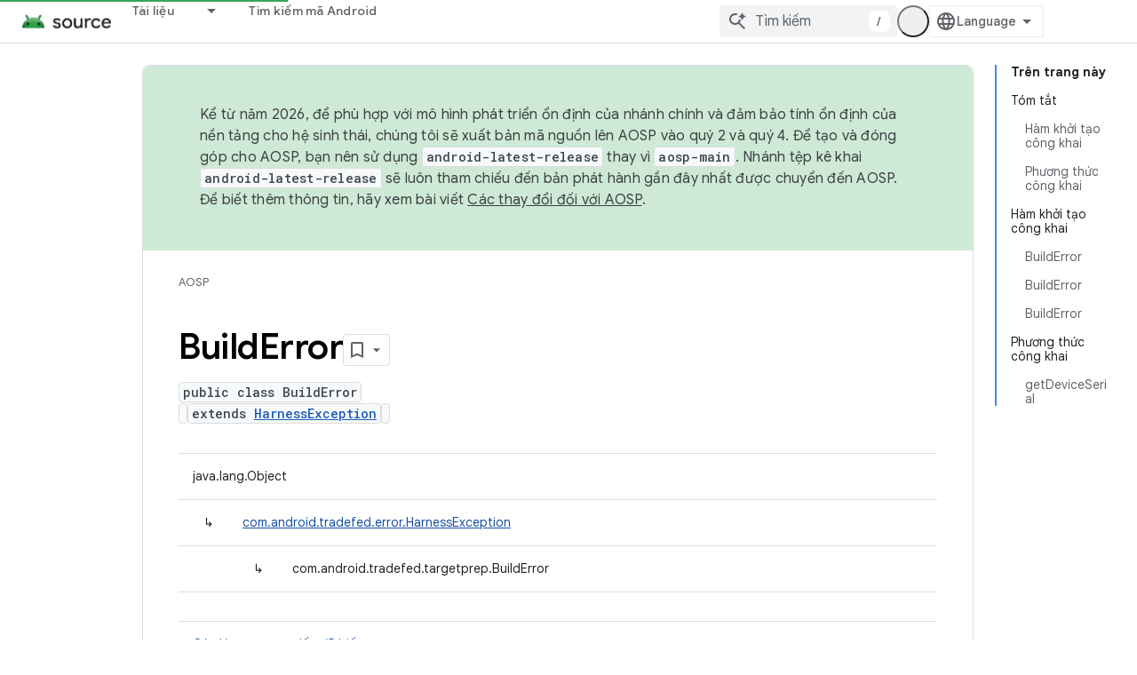

--- FILE ---
content_type: text/html; charset=utf-8
request_url: https://source.android.com/reference/tradefed/com/android/tradefed/targetprep/BuildError.html?hl=vi
body_size: 20202
content:









<!doctype html>
<html 
      lang="vi-x-mtfrom-en"
      dir="ltr">
  <head>
    <meta name="google-signin-client-id" content="721724668570-nbkv1cfusk7kk4eni4pjvepaus73b13t.apps.googleusercontent.com"><meta name="google-signin-scope"
          content="profile email https://www.googleapis.com/auth/developerprofiles https://www.googleapis.com/auth/developerprofiles.award https://www.googleapis.com/auth/devprofiles.full_control.firstparty"><meta property="og:site_name" content="Android Open Source Project">
    <meta property="og:type" content="website"><meta name="theme-color" content="#34a853"><meta charset="utf-8">
    <meta content="IE=Edge" http-equiv="X-UA-Compatible">
    <meta name="viewport" content="width=device-width, initial-scale=1">
    

    <link rel="manifest" href="/_pwa/androidsource/manifest.json"
          crossorigin="use-credentials">
    <link rel="preconnect" href="//www.gstatic.com" crossorigin>
    <link rel="preconnect" href="//fonts.gstatic.com" crossorigin>
    <link rel="preconnect" href="//fonts.googleapis.com" crossorigin>
    <link rel="preconnect" href="//apis.google.com" crossorigin>
    <link rel="preconnect" href="//www.google-analytics.com" crossorigin><link rel="stylesheet" href="//fonts.googleapis.com/css?family=Google+Sans:400,500,600,700|Google+Sans+Text:400,400italic,500,500italic,600,600italic,700,700italic|Roboto+Mono:400,500,700&display=swap">
      <link rel="stylesheet"
            href="//fonts.googleapis.com/css2?family=Material+Icons&family=Material+Symbols+Outlined&display=block"><link rel="stylesheet" href="//fonts.googleapis.com/css?family=Noto+Sans"><link rel="stylesheet" href="https://www.gstatic.com/devrel-devsite/prod/v5f5028bd8220352863507a1bacc6e2ea79a725fdb2dd736f205c6da16a3d00d1/androidsource/css/app.css">
      
        <link rel="stylesheet" href="https://www.gstatic.com/devrel-devsite/prod/v5f5028bd8220352863507a1bacc6e2ea79a725fdb2dd736f205c6da16a3d00d1/androidsource/css/dark-theme.css" disabled>
      <link rel="shortcut icon" href="https://www.gstatic.com/devrel-devsite/prod/v5f5028bd8220352863507a1bacc6e2ea79a725fdb2dd736f205c6da16a3d00d1/androidsource/images/favicon.svg">
    <link rel="apple-touch-icon" href="https://www.gstatic.com/devrel-devsite/prod/v5f5028bd8220352863507a1bacc6e2ea79a725fdb2dd736f205c6da16a3d00d1/androidsource/images/touchicon-180.png"><link rel="canonical" href="https://source.android.com/reference/tradefed/com/android/tradefed/targetprep/BuildError?hl=vi"><link rel="search" type="application/opensearchdescription+xml"
            title="Android Open Source Project" href="https://source.android.com/s/opensearch.xml?hl=vi">
      <link rel="alternate" hreflang="en"
          href="https://source.android.com/reference/tradefed/com/android/tradefed/targetprep/BuildError" /><link rel="alternate" hreflang="x-default" href="https://source.android.com/reference/tradefed/com/android/tradefed/targetprep/BuildError" /><link rel="alternate" hreflang="ar"
          href="https://source.android.com/reference/tradefed/com/android/tradefed/targetprep/BuildError?hl=ar" /><link rel="alternate" hreflang="bn"
          href="https://source.android.com/reference/tradefed/com/android/tradefed/targetprep/BuildError?hl=bn" /><link rel="alternate" hreflang="zh-Hans"
          href="https://source.android.com/reference/tradefed/com/android/tradefed/targetprep/BuildError?hl=zh-cn" /><link rel="alternate" hreflang="zh-Hant"
          href="https://source.android.com/reference/tradefed/com/android/tradefed/targetprep/BuildError?hl=zh-tw" /><link rel="alternate" hreflang="fa"
          href="https://source.android.com/reference/tradefed/com/android/tradefed/targetprep/BuildError?hl=fa" /><link rel="alternate" hreflang="fr"
          href="https://source.android.com/reference/tradefed/com/android/tradefed/targetprep/BuildError?hl=fr" /><link rel="alternate" hreflang="de"
          href="https://source.android.com/reference/tradefed/com/android/tradefed/targetprep/BuildError?hl=de" /><link rel="alternate" hreflang="he"
          href="https://source.android.com/reference/tradefed/com/android/tradefed/targetprep/BuildError?hl=he" /><link rel="alternate" hreflang="hi"
          href="https://source.android.com/reference/tradefed/com/android/tradefed/targetprep/BuildError?hl=hi" /><link rel="alternate" hreflang="id"
          href="https://source.android.com/reference/tradefed/com/android/tradefed/targetprep/BuildError?hl=id" /><link rel="alternate" hreflang="it"
          href="https://source.android.com/reference/tradefed/com/android/tradefed/targetprep/BuildError?hl=it" /><link rel="alternate" hreflang="ja"
          href="https://source.android.com/reference/tradefed/com/android/tradefed/targetprep/BuildError?hl=ja" /><link rel="alternate" hreflang="ko"
          href="https://source.android.com/reference/tradefed/com/android/tradefed/targetprep/BuildError?hl=ko" /><link rel="alternate" hreflang="pl"
          href="https://source.android.com/reference/tradefed/com/android/tradefed/targetprep/BuildError?hl=pl" /><link rel="alternate" hreflang="pt-BR"
          href="https://source.android.com/reference/tradefed/com/android/tradefed/targetprep/BuildError?hl=pt-br" /><link rel="alternate" hreflang="ru"
          href="https://source.android.com/reference/tradefed/com/android/tradefed/targetprep/BuildError?hl=ru" /><link rel="alternate" hreflang="es"
          href="https://source.android.com/reference/tradefed/com/android/tradefed/targetprep/BuildError?hl=es" /><link rel="alternate" hreflang="es-419"
          href="https://source.android.com/reference/tradefed/com/android/tradefed/targetprep/BuildError?hl=es-419" /><link rel="alternate" hreflang="th"
          href="https://source.android.com/reference/tradefed/com/android/tradefed/targetprep/BuildError?hl=th" /><link rel="alternate" hreflang="tr"
          href="https://source.android.com/reference/tradefed/com/android/tradefed/targetprep/BuildError?hl=tr" /><link rel="alternate" hreflang="vi"
          href="https://source.android.com/reference/tradefed/com/android/tradefed/targetprep/BuildError?hl=vi" /><title>BuildError &nbsp;|&nbsp; Android Open Source Project</title>

<meta property="og:title" content="BuildError &nbsp;|&nbsp; Android Open Source Project"><meta property="og:url" content="https://source.android.com/reference/tradefed/com/android/tradefed/targetprep/BuildError?hl=vi"><meta property="og:locale" content="vi"><script type="application/ld+json">
  {
    "@context": "https://schema.org",
    "@type": "Article",
    
    "headline": "BuildError"
  }
</script><link rel="alternate machine-translated-from" hreflang="en"
        href="https://source.android.com/reference/tradefed/com/android/tradefed/targetprep/BuildError?hl=en">
  
  
    
    
    





    
      <link rel="stylesheet" href="/extras.css"></head>
  <body class="color-scheme--light"
        template="page"
        theme="androidsource-theme"
        type="article"
        
        appearance
        
        layout="docs"
        
        
        
        
        
        display-toc
        pending>
  
    <devsite-progress type="indeterminate" id="app-progress"></devsite-progress>
  
  
    <a href="#main-content" class="skip-link button">
      
      Chuyển ngay đến nội dung chính
    </a>
    <section class="devsite-wrapper">
      <devsite-cookie-notification-bar></devsite-cookie-notification-bar><devsite-header role="banner" keep-tabs-visible>
  
    





















<div class="devsite-header--inner" data-nosnippet>
  <div class="devsite-top-logo-row-wrapper-wrapper">
    <div class="devsite-top-logo-row-wrapper">
      <div class="devsite-top-logo-row">
        <button type="button" id="devsite-hamburger-menu"
          class="devsite-header-icon-button button-flat material-icons gc-analytics-event"
          data-category="Site-Wide Custom Events"
          data-label="Navigation menu button"
          visually-hidden
          aria-label="Mở trình đơn">
        </button>
        
<div class="devsite-product-name-wrapper">

  <a href="/" class="devsite-site-logo-link gc-analytics-event"
   data-category="Site-Wide Custom Events" data-label="Site logo" track-type="globalNav"
   track-name="androidOpenSourceProject" track-metadata-position="nav"
   track-metadata-eventDetail="nav">
  
  <picture>
    
    <source srcset="https://www.gstatic.com/devrel-devsite/prod/v5f5028bd8220352863507a1bacc6e2ea79a725fdb2dd736f205c6da16a3d00d1/androidsource/images/lockup-dark-theme.png"
            media="(prefers-color-scheme: dark)"
            class="devsite-dark-theme">
    
    <img src="https://www.gstatic.com/devrel-devsite/prod/v5f5028bd8220352863507a1bacc6e2ea79a725fdb2dd736f205c6da16a3d00d1/androidsource/images/lockup.png" class="devsite-site-logo" alt="Android Open Source Project">
  </picture>
  
</a>



  
  
  <span class="devsite-product-name">
    <ul class="devsite-breadcrumb-list"
  >
  
  <li class="devsite-breadcrumb-item
             ">
    
    
    
      
      
    
  </li>
  
</ul>
  </span>

</div>
        <div class="devsite-top-logo-row-middle">
          <div class="devsite-header-upper-tabs">
            
              
              
  <devsite-tabs class="upper-tabs">

    <nav class="devsite-tabs-wrapper" aria-label="Thẻ cấp trên">
      
        
          <tab class="devsite-dropdown
    
    
    
    ">
  
    <a href="https://source.android.com/docs?hl=vi"
    class="devsite-tabs-content gc-analytics-event "
      track-metadata-eventdetail="https://source.android.com/docs?hl=vi"
    
       track-type="nav"
       track-metadata-position="nav - tài liệu"
       track-metadata-module="primary nav"
       
       
         
           data-category="Site-Wide Custom Events"
         
           data-label="Tab: Tài liệu"
         
           track-name="tài liệu"
         
       >
    Tài liệu
  
    </a>
    
      <button
         aria-haspopup="menu"
         aria-expanded="false"
         aria-label="Trình đơn thả xuống cho Tài liệu"
         track-type="nav"
         track-metadata-eventdetail="https://source.android.com/docs?hl=vi"
         track-metadata-position="nav - tài liệu"
         track-metadata-module="primary nav"
         
          
            data-category="Site-Wide Custom Events"
          
            data-label="Tab: Tài liệu"
          
            track-name="tài liệu"
          
        
         class="devsite-tabs-dropdown-toggle devsite-icon devsite-icon-arrow-drop-down"></button>
    
  
  <div class="devsite-tabs-dropdown" role="menu" aria-label="submenu" hidden>
    
    <div class="devsite-tabs-dropdown-content">
      
        <div class="devsite-tabs-dropdown-column
                    android-source-tabs-dropdown-column-small">
          
            <ul class="devsite-tabs-dropdown-section
                       ">
              
                <li class="devsite-nav-title" role="heading" tooltip>Có gì mới?</li>
              
              
              
                <li class="devsite-nav-item">
                  <a href="https://source.android.com/docs/whatsnew/release-notes?hl=vi"
                    
                     track-type="nav"
                     track-metadata-eventdetail="https://source.android.com/docs/whatsnew/release-notes?hl=vi"
                     track-metadata-position="nav - tài liệu"
                     track-metadata-module="tertiary nav"
                     
                       track-metadata-module_headline="có gì mới?"
                     
                     tooltip
                  >
                    
                    <div class="devsite-nav-item-title">
                      Ghi chú phát hành
                    </div>
                    
                  </a>
                </li>
              
                <li class="devsite-nav-item">
                  <a href="https://source.android.com/docs/whatsnew/latest-security-bulletins?hl=vi"
                    
                     track-type="nav"
                     track-metadata-eventdetail="https://source.android.com/docs/whatsnew/latest-security-bulletins?hl=vi"
                     track-metadata-position="nav - tài liệu"
                     track-metadata-module="tertiary nav"
                     
                       track-metadata-module_headline="có gì mới?"
                     
                     tooltip
                  >
                    
                    <div class="devsite-nav-item-title">
                      Bản tin bảo mật mới nhất
                    </div>
                    
                  </a>
                </li>
              
                <li class="devsite-nav-item">
                  <a href="https://source.android.com/docs/whatsnew/latest-cdd?hl=vi"
                    
                     track-type="nav"
                     track-metadata-eventdetail="https://source.android.com/docs/whatsnew/latest-cdd?hl=vi"
                     track-metadata-position="nav - tài liệu"
                     track-metadata-module="tertiary nav"
                     
                       track-metadata-module_headline="có gì mới?"
                     
                     tooltip
                  >
                    
                    <div class="devsite-nav-item-title">
                      Tài liệu định nghĩa về khả năng tương thích (CDD) mới nhất
                    </div>
                    
                  </a>
                </li>
              
                <li class="devsite-nav-item">
                  <a href="https://source.android.com/docs/whatsnew/site-updates?hl=vi"
                    
                     track-type="nav"
                     track-metadata-eventdetail="https://source.android.com/docs/whatsnew/site-updates?hl=vi"
                     track-metadata-position="nav - tài liệu"
                     track-metadata-module="tertiary nav"
                     
                       track-metadata-module_headline="có gì mới?"
                     
                     tooltip
                  >
                    
                    <div class="devsite-nav-item-title">
                      Bản cập nhật trang web
                    </div>
                    
                  </a>
                </li>
              
            </ul>
          
            <ul class="devsite-tabs-dropdown-section
                       ">
              
                <li class="devsite-nav-title" role="heading" tooltip>Bắt đầu</li>
              
              
              
                <li class="devsite-nav-item">
                  <a href="https://source.android.com/docs/setup/about?hl=vi"
                    
                     track-type="nav"
                     track-metadata-eventdetail="https://source.android.com/docs/setup/about?hl=vi"
                     track-metadata-position="nav - tài liệu"
                     track-metadata-module="tertiary nav"
                     
                       track-metadata-module_headline="có gì mới?"
                     
                     tooltip
                  >
                    
                    <div class="devsite-nav-item-title">
                      Giới thiệu
                    </div>
                    
                  </a>
                </li>
              
                <li class="devsite-nav-item">
                  <a href="https://source.android.com/docs/setup/start?hl=vi"
                    
                     track-type="nav"
                     track-metadata-eventdetail="https://source.android.com/docs/setup/start?hl=vi"
                     track-metadata-position="nav - tài liệu"
                     track-metadata-module="tertiary nav"
                     
                       track-metadata-module_headline="có gì mới?"
                     
                     tooltip
                  >
                    
                    <div class="devsite-nav-item-title">
                      Bắt đầu
                    </div>
                    
                  </a>
                </li>
              
                <li class="devsite-nav-item">
                  <a href="https://source.android.com/docs/setup/download?hl=vi"
                    
                     track-type="nav"
                     track-metadata-eventdetail="https://source.android.com/docs/setup/download?hl=vi"
                     track-metadata-position="nav - tài liệu"
                     track-metadata-module="tertiary nav"
                     
                       track-metadata-module_headline="có gì mới?"
                     
                     tooltip
                  >
                    
                    <div class="devsite-nav-item-title">
                      Tải xuống
                    </div>
                    
                  </a>
                </li>
              
                <li class="devsite-nav-item">
                  <a href="https://source.android.com/docs/setup/build?hl=vi"
                    
                     track-type="nav"
                     track-metadata-eventdetail="https://source.android.com/docs/setup/build?hl=vi"
                     track-metadata-position="nav - tài liệu"
                     track-metadata-module="tertiary nav"
                     
                       track-metadata-module_headline="có gì mới?"
                     
                     tooltip
                  >
                    
                    <div class="devsite-nav-item-title">
                      Tạo
                    </div>
                    
                  </a>
                </li>
              
                <li class="devsite-nav-item">
                  <a href="https://source.android.com/docs/setup/test?hl=vi"
                    
                     track-type="nav"
                     track-metadata-eventdetail="https://source.android.com/docs/setup/test?hl=vi"
                     track-metadata-position="nav - tài liệu"
                     track-metadata-module="tertiary nav"
                     
                       track-metadata-module_headline="có gì mới?"
                     
                     tooltip
                  >
                    
                    <div class="devsite-nav-item-title">
                      Kiểm thử
                    </div>
                    
                  </a>
                </li>
              
                <li class="devsite-nav-item">
                  <a href="https://source.android.com/docs/setup/create/coding-tasks?hl=vi"
                    
                     track-type="nav"
                     track-metadata-eventdetail="https://source.android.com/docs/setup/create/coding-tasks?hl=vi"
                     track-metadata-position="nav - tài liệu"
                     track-metadata-module="tertiary nav"
                     
                       track-metadata-module_headline="có gì mới?"
                     
                     tooltip
                  >
                    
                    <div class="devsite-nav-item-title">
                      Tạo
                    </div>
                    
                  </a>
                </li>
              
                <li class="devsite-nav-item">
                  <a href="https://source.android.com/docs/setup/contribute?hl=vi"
                    
                     track-type="nav"
                     track-metadata-eventdetail="https://source.android.com/docs/setup/contribute?hl=vi"
                     track-metadata-position="nav - tài liệu"
                     track-metadata-module="tertiary nav"
                     
                       track-metadata-module_headline="có gì mới?"
                     
                     tooltip
                  >
                    
                    <div class="devsite-nav-item-title">
                      Đóng góp
                    </div>
                    
                  </a>
                </li>
              
                <li class="devsite-nav-item">
                  <a href="https://source.android.com/docs/setup/community/cofc?hl=vi"
                    
                     track-type="nav"
                     track-metadata-eventdetail="https://source.android.com/docs/setup/community/cofc?hl=vi"
                     track-metadata-position="nav - tài liệu"
                     track-metadata-module="tertiary nav"
                     
                       track-metadata-module_headline="có gì mới?"
                     
                     tooltip
                  >
                    
                    <div class="devsite-nav-item-title">
                      Cộng đồng
                    </div>
                    
                  </a>
                </li>
              
                <li class="devsite-nav-item">
                  <a href="https://source.android.com/docs/setup/reference?hl=vi"
                    
                     track-type="nav"
                     track-metadata-eventdetail="https://source.android.com/docs/setup/reference?hl=vi"
                     track-metadata-position="nav - tài liệu"
                     track-metadata-module="tertiary nav"
                     
                       track-metadata-module_headline="có gì mới?"
                     
                     tooltip
                  >
                    
                    <div class="devsite-nav-item-title">
                      Công cụ, bản dựng và tài liệu tham khảo liên quan
                    </div>
                    
                  </a>
                </li>
              
            </ul>
          
            <ul class="devsite-tabs-dropdown-section
                       ">
              
                <li class="devsite-nav-title" role="heading" tooltip>Bảo mật</li>
              
              
              
                <li class="devsite-nav-item">
                  <a href="https://source.android.com/docs/security/overview?hl=vi"
                    
                     track-type="nav"
                     track-metadata-eventdetail="https://source.android.com/docs/security/overview?hl=vi"
                     track-metadata-position="nav - tài liệu"
                     track-metadata-module="tertiary nav"
                     
                       track-metadata-module_headline="có gì mới?"
                     
                     tooltip
                  >
                    
                    <div class="devsite-nav-item-title">
                      Tổng quan
                    </div>
                    
                  </a>
                </li>
              
                <li class="devsite-nav-item">
                  <a href="https://source.android.com/docs/security/bulletin?hl=vi"
                    
                     track-type="nav"
                     track-metadata-eventdetail="https://source.android.com/docs/security/bulletin?hl=vi"
                     track-metadata-position="nav - tài liệu"
                     track-metadata-module="tertiary nav"
                     
                       track-metadata-module_headline="có gì mới?"
                     
                     tooltip
                  >
                    
                    <div class="devsite-nav-item-title">
                      Bản tin
                    </div>
                    
                  </a>
                </li>
              
                <li class="devsite-nav-item">
                  <a href="https://source.android.com/docs/security/features?hl=vi"
                    
                     track-type="nav"
                     track-metadata-eventdetail="https://source.android.com/docs/security/features?hl=vi"
                     track-metadata-position="nav - tài liệu"
                     track-metadata-module="tertiary nav"
                     
                       track-metadata-module_headline="có gì mới?"
                     
                     tooltip
                  >
                    
                    <div class="devsite-nav-item-title">
                      Tính năng
                    </div>
                    
                  </a>
                </li>
              
                <li class="devsite-nav-item">
                  <a href="https://source.android.com/docs/security/test/fuzz-sanitize?hl=vi"
                    
                     track-type="nav"
                     track-metadata-eventdetail="https://source.android.com/docs/security/test/fuzz-sanitize?hl=vi"
                     track-metadata-position="nav - tài liệu"
                     track-metadata-module="tertiary nav"
                     
                       track-metadata-module_headline="có gì mới?"
                     
                     tooltip
                  >
                    
                    <div class="devsite-nav-item-title">
                      Kiểm thử
                    </div>
                    
                  </a>
                </li>
              
                <li class="devsite-nav-item">
                  <a href="https://source.android.com/docs/security/best-practices?hl=vi"
                    
                     track-type="nav"
                     track-metadata-eventdetail="https://source.android.com/docs/security/best-practices?hl=vi"
                     track-metadata-position="nav - tài liệu"
                     track-metadata-module="tertiary nav"
                     
                       track-metadata-module_headline="có gì mới?"
                     
                     tooltip
                  >
                    
                    <div class="devsite-nav-item-title">
                      Các phương pháp hay nhất
                    </div>
                    
                  </a>
                </li>
              
            </ul>
          
        </div>
      
        <div class="devsite-tabs-dropdown-column
                    android-source-tabs-dropdown-column-small">
          
            <ul class="devsite-tabs-dropdown-section
                       ">
              
                <li class="devsite-nav-title" role="heading" tooltip>Chủ đề cốt lõi</li>
              
              
              
                <li class="devsite-nav-item">
                  <a href="https://source.android.com/docs/core/architecture?hl=vi"
                    
                     track-type="nav"
                     track-metadata-eventdetail="https://source.android.com/docs/core/architecture?hl=vi"
                     track-metadata-position="nav - tài liệu"
                     track-metadata-module="tertiary nav"
                     
                       track-metadata-module_headline="chủ đề cốt lõi"
                     
                     tooltip
                  >
                    
                    <div class="devsite-nav-item-title">
                      Cấu trúc
                    </div>
                    
                  </a>
                </li>
              
                <li class="devsite-nav-item">
                  <a href="https://source.android.com/docs/core/audio?hl=vi"
                    
                     track-type="nav"
                     track-metadata-eventdetail="https://source.android.com/docs/core/audio?hl=vi"
                     track-metadata-position="nav - tài liệu"
                     track-metadata-module="tertiary nav"
                     
                       track-metadata-module_headline="chủ đề cốt lõi"
                     
                     tooltip
                  >
                    
                    <div class="devsite-nav-item-title">
                      Âm thanh
                    </div>
                    
                  </a>
                </li>
              
                <li class="devsite-nav-item">
                  <a href="https://source.android.com/docs/core/camera?hl=vi"
                    
                     track-type="nav"
                     track-metadata-eventdetail="https://source.android.com/docs/core/camera?hl=vi"
                     track-metadata-position="nav - tài liệu"
                     track-metadata-module="tertiary nav"
                     
                       track-metadata-module_headline="chủ đề cốt lõi"
                     
                     tooltip
                  >
                    
                    <div class="devsite-nav-item-title">
                      Camera
                    </div>
                    
                  </a>
                </li>
              
                <li class="devsite-nav-item">
                  <a href="https://source.android.com/docs/core/connect?hl=vi"
                    
                     track-type="nav"
                     track-metadata-eventdetail="https://source.android.com/docs/core/connect?hl=vi"
                     track-metadata-position="nav - tài liệu"
                     track-metadata-module="tertiary nav"
                     
                       track-metadata-module_headline="chủ đề cốt lõi"
                     
                     tooltip
                  >
                    
                    <div class="devsite-nav-item-title">
                      Khả năng kết nối
                    </div>
                    
                  </a>
                </li>
              
                <li class="devsite-nav-item">
                  <a href="https://source.android.com/docs/core/data?hl=vi"
                    
                     track-type="nav"
                     track-metadata-eventdetail="https://source.android.com/docs/core/data?hl=vi"
                     track-metadata-position="nav - tài liệu"
                     track-metadata-module="tertiary nav"
                     
                       track-metadata-module_headline="chủ đề cốt lõi"
                     
                     tooltip
                  >
                    
                    <div class="devsite-nav-item-title">
                      Dữ liệu
                    </div>
                    
                  </a>
                </li>
              
                <li class="devsite-nav-item">
                  <a href="https://source.android.com/docs/core/display?hl=vi"
                    
                     track-type="nav"
                     track-metadata-eventdetail="https://source.android.com/docs/core/display?hl=vi"
                     track-metadata-position="nav - tài liệu"
                     track-metadata-module="tertiary nav"
                     
                       track-metadata-module_headline="chủ đề cốt lõi"
                     
                     tooltip
                  >
                    
                    <div class="devsite-nav-item-title">
                      Màn hình
                    </div>
                    
                  </a>
                </li>
              
                <li class="devsite-nav-item">
                  <a href="https://source.android.com/docs/core/fonts/custom-font-fallback?hl=vi"
                    
                     track-type="nav"
                     track-metadata-eventdetail="https://source.android.com/docs/core/fonts/custom-font-fallback?hl=vi"
                     track-metadata-position="nav - tài liệu"
                     track-metadata-module="tertiary nav"
                     
                       track-metadata-module_headline="chủ đề cốt lõi"
                     
                     tooltip
                  >
                    
                    <div class="devsite-nav-item-title">
                      Phông chữ
                    </div>
                    
                  </a>
                </li>
              
                <li class="devsite-nav-item">
                  <a href="https://source.android.com/docs/core/graphics?hl=vi"
                    
                     track-type="nav"
                     track-metadata-eventdetail="https://source.android.com/docs/core/graphics?hl=vi"
                     track-metadata-position="nav - tài liệu"
                     track-metadata-module="tertiary nav"
                     
                       track-metadata-module_headline="chủ đề cốt lõi"
                     
                     tooltip
                  >
                    
                    <div class="devsite-nav-item-title">
                      Đồ hoạ
                    </div>
                    
                  </a>
                </li>
              
                <li class="devsite-nav-item">
                  <a href="https://source.android.com/docs/core/interaction?hl=vi"
                    
                     track-type="nav"
                     track-metadata-eventdetail="https://source.android.com/docs/core/interaction?hl=vi"
                     track-metadata-position="nav - tài liệu"
                     track-metadata-module="tertiary nav"
                     
                       track-metadata-module_headline="chủ đề cốt lõi"
                     
                     tooltip
                  >
                    
                    <div class="devsite-nav-item-title">
                      Tương tác
                    </div>
                    
                  </a>
                </li>
              
                <li class="devsite-nav-item">
                  <a href="https://source.android.com/docs/core/media?hl=vi"
                    
                     track-type="nav"
                     track-metadata-eventdetail="https://source.android.com/docs/core/media?hl=vi"
                     track-metadata-position="nav - tài liệu"
                     track-metadata-module="tertiary nav"
                     
                       track-metadata-module_headline="chủ đề cốt lõi"
                     
                     tooltip
                  >
                    
                    <div class="devsite-nav-item-title">
                      Nội dung nghe nhìn
                    </div>
                    
                  </a>
                </li>
              
                <li class="devsite-nav-item">
                  <a href="https://source.android.com/docs/core/perf?hl=vi"
                    
                     track-type="nav"
                     track-metadata-eventdetail="https://source.android.com/docs/core/perf?hl=vi"
                     track-metadata-position="nav - tài liệu"
                     track-metadata-module="tertiary nav"
                     
                       track-metadata-module_headline="chủ đề cốt lõi"
                     
                     tooltip
                  >
                    
                    <div class="devsite-nav-item-title">
                      Hiệu suất
                    </div>
                    
                  </a>
                </li>
              
                <li class="devsite-nav-item">
                  <a href="https://source.android.com/docs/core/permissions?hl=vi"
                    
                     track-type="nav"
                     track-metadata-eventdetail="https://source.android.com/docs/core/permissions?hl=vi"
                     track-metadata-position="nav - tài liệu"
                     track-metadata-module="tertiary nav"
                     
                       track-metadata-module_headline="chủ đề cốt lõi"
                     
                     tooltip
                  >
                    
                    <div class="devsite-nav-item-title">
                      Quyền
                    </div>
                    
                  </a>
                </li>
              
                <li class="devsite-nav-item">
                  <a href="https://source.android.com/docs/core/power?hl=vi"
                    
                     track-type="nav"
                     track-metadata-eventdetail="https://source.android.com/docs/core/power?hl=vi"
                     track-metadata-position="nav - tài liệu"
                     track-metadata-module="tertiary nav"
                     
                       track-metadata-module_headline="chủ đề cốt lõi"
                     
                     tooltip
                  >
                    
                    <div class="devsite-nav-item-title">
                      Điện năng
                    </div>
                    
                  </a>
                </li>
              
                <li class="devsite-nav-item">
                  <a href="https://source.android.com/docs/core/runtime?hl=vi"
                    
                     track-type="nav"
                     track-metadata-eventdetail="https://source.android.com/docs/core/runtime?hl=vi"
                     track-metadata-position="nav - tài liệu"
                     track-metadata-module="tertiary nav"
                     
                       track-metadata-module_headline="chủ đề cốt lõi"
                     
                     tooltip
                  >
                    
                    <div class="devsite-nav-item-title">
                      Thời gian chạy
                    </div>
                    
                  </a>
                </li>
              
                <li class="devsite-nav-item">
                  <a href="https://source.android.com/docs/core/settings?hl=vi"
                    
                     track-type="nav"
                     track-metadata-eventdetail="https://source.android.com/docs/core/settings?hl=vi"
                     track-metadata-position="nav - tài liệu"
                     track-metadata-module="tertiary nav"
                     
                       track-metadata-module_headline="chủ đề cốt lõi"
                     
                     tooltip
                  >
                    
                    <div class="devsite-nav-item-title">
                      Cài đặt
                    </div>
                    
                  </a>
                </li>
              
                <li class="devsite-nav-item">
                  <a href="https://source.android.com/docs/core/storage?hl=vi"
                    
                     track-type="nav"
                     track-metadata-eventdetail="https://source.android.com/docs/core/storage?hl=vi"
                     track-metadata-position="nav - tài liệu"
                     track-metadata-module="tertiary nav"
                     
                       track-metadata-module_headline="chủ đề cốt lõi"
                     
                     tooltip
                  >
                    
                    <div class="devsite-nav-item-title">
                      Storage
                    </div>
                    
                  </a>
                </li>
              
                <li class="devsite-nav-item">
                  <a href="https://source.android.com/docs/core/tests?hl=vi"
                    
                     track-type="nav"
                     track-metadata-eventdetail="https://source.android.com/docs/core/tests?hl=vi"
                     track-metadata-position="nav - tài liệu"
                     track-metadata-module="tertiary nav"
                     
                       track-metadata-module_headline="chủ đề cốt lõi"
                     
                     tooltip
                  >
                    
                    <div class="devsite-nav-item-title">
                      Kiểm thử
                    </div>
                    
                  </a>
                </li>
              
                <li class="devsite-nav-item">
                  <a href="https://source.android.com/docs/core/ota?hl=vi"
                    
                     track-type="nav"
                     track-metadata-eventdetail="https://source.android.com/docs/core/ota?hl=vi"
                     track-metadata-position="nav - tài liệu"
                     track-metadata-module="tertiary nav"
                     
                       track-metadata-module_headline="chủ đề cốt lõi"
                     
                     tooltip
                  >
                    
                    <div class="devsite-nav-item-title">
                      Nội dung cập nhật
                    </div>
                    
                  </a>
                </li>
              
                <li class="devsite-nav-item">
                  <a href="https://source.android.com/docs/core/virtualization?hl=vi"
                    
                     track-type="nav"
                     track-metadata-eventdetail="https://source.android.com/docs/core/virtualization?hl=vi"
                     track-metadata-position="nav - tài liệu"
                     track-metadata-module="tertiary nav"
                     
                       track-metadata-module_headline="chủ đề cốt lõi"
                     
                     tooltip
                  >
                    
                    <div class="devsite-nav-item-title">
                      Ảo hóa
                    </div>
                    
                  </a>
                </li>
              
            </ul>
          
        </div>
      
        <div class="devsite-tabs-dropdown-column
                    android-source-tabs-dropdown-column-small">
          
            <ul class="devsite-tabs-dropdown-section
                       ">
              
                <li class="devsite-nav-title" role="heading" tooltip>Khả năng tương thích</li>
              
              
              
                <li class="devsite-nav-item">
                  <a href="https://source.android.com/docs/compatibility/cdd?hl=vi"
                    
                     track-type="nav"
                     track-metadata-eventdetail="https://source.android.com/docs/compatibility/cdd?hl=vi"
                     track-metadata-position="nav - tài liệu"
                     track-metadata-module="tertiary nav"
                     
                       track-metadata-module_headline="khả năng tương thích"
                     
                     tooltip
                  >
                    
                    <div class="devsite-nav-item-title">
                      Tài liệu định nghĩa về khả năng tương thích (CDD)
                    </div>
                    
                  </a>
                </li>
              
                <li class="devsite-nav-item">
                  <a href="https://source.android.com/docs/compatibility/cts?hl=vi"
                    
                     track-type="nav"
                     track-metadata-eventdetail="https://source.android.com/docs/compatibility/cts?hl=vi"
                     track-metadata-position="nav - tài liệu"
                     track-metadata-module="tertiary nav"
                     
                       track-metadata-module_headline="khả năng tương thích"
                     
                     tooltip
                  >
                    
                    <div class="devsite-nav-item-title">
                      Bộ kiểm tra tính tương thích (CTS)
                    </div>
                    
                  </a>
                </li>
              
            </ul>
          
            <ul class="devsite-tabs-dropdown-section
                       ">
              
                <li class="devsite-nav-title" role="heading" tooltip>Điện thoại Android</li>
              
              
              
                <li class="devsite-nav-item">
                  <a href="https://source.android.com/docs/devices/cuttlefish?hl=vi"
                    
                     track-type="nav"
                     track-metadata-eventdetail="https://source.android.com/docs/devices/cuttlefish?hl=vi"
                     track-metadata-position="nav - tài liệu"
                     track-metadata-module="tertiary nav"
                     
                       track-metadata-module_headline="khả năng tương thích"
                     
                     tooltip
                  >
                    
                    <div class="devsite-nav-item-title">
                      Mực nang
                    </div>
                    
                  </a>
                </li>
              
                <li class="devsite-nav-item">
                  <a href="https://source.android.com/docs/devices/admin?hl=vi"
                    
                     track-type="nav"
                     track-metadata-eventdetail="https://source.android.com/docs/devices/admin?hl=vi"
                     track-metadata-position="nav - tài liệu"
                     track-metadata-module="tertiary nav"
                     
                       track-metadata-module_headline="khả năng tương thích"
                     
                     tooltip
                  >
                    
                    <div class="devsite-nav-item-title">
                      Doanh nghiệp
                    </div>
                    
                  </a>
                </li>
              
                <li class="devsite-nav-item">
                  <a href="https://source.android.com/docs/devices/tv?hl=vi"
                    
                     track-type="nav"
                     track-metadata-eventdetail="https://source.android.com/docs/devices/tv?hl=vi"
                     track-metadata-position="nav - tài liệu"
                     track-metadata-module="tertiary nav"
                     
                       track-metadata-module_headline="khả năng tương thích"
                     
                     tooltip
                  >
                    
                    <div class="devsite-nav-item-title">
                      TV
                    </div>
                    
                  </a>
                </li>
              
            </ul>
          
            <ul class="devsite-tabs-dropdown-section
                       ">
              
                <li class="devsite-nav-title" role="heading" tooltip>Automotive</li>
              
              
              
                <li class="devsite-nav-item">
                  <a href="https://source.android.com/docs/automotive/start/what_automotive?hl=vi"
                    
                     track-type="nav"
                     track-metadata-eventdetail="https://source.android.com/docs/automotive/start/what_automotive?hl=vi"
                     track-metadata-position="nav - tài liệu"
                     track-metadata-module="tertiary nav"
                     
                       track-metadata-module_headline="khả năng tương thích"
                     
                     tooltip
                  >
                    
                    <div class="devsite-nav-item-title">
                      Bắt đầu
                    </div>
                    
                  </a>
                </li>
              
                <li class="devsite-nav-item">
                  <a href="https://source.android.com/docs/automotive/guidelines?hl=vi"
                    
                     track-type="nav"
                     track-metadata-eventdetail="https://source.android.com/docs/automotive/guidelines?hl=vi"
                     track-metadata-position="nav - tài liệu"
                     track-metadata-module="tertiary nav"
                     
                       track-metadata-module_headline="khả năng tương thích"
                     
                     tooltip
                  >
                    
                    <div class="devsite-nav-item-title">
                      Nguyên tắc phát triển
                    </div>
                    
                  </a>
                </li>
              
                <li class="devsite-nav-item">
                  <a href="https://source.android.com/docs/automotive/dev-tools?hl=vi"
                    
                     track-type="nav"
                     track-metadata-eventdetail="https://source.android.com/docs/automotive/dev-tools?hl=vi"
                     track-metadata-position="nav - tài liệu"
                     track-metadata-module="tertiary nav"
                     
                       track-metadata-module_headline="khả năng tương thích"
                     
                     tooltip
                  >
                    
                    <div class="devsite-nav-item-title">
                      Công cụ Phát triển
                    </div>
                    
                  </a>
                </li>
              
                <li class="devsite-nav-item">
                  <a href="https://source.android.com/docs/automotive/tools?hl=vi"
                    
                     track-type="nav"
                     track-metadata-eventdetail="https://source.android.com/docs/automotive/tools?hl=vi"
                     track-metadata-position="nav - tài liệu"
                     track-metadata-module="tertiary nav"
                     
                       track-metadata-module_headline="khả năng tương thích"
                     
                     tooltip
                  >
                    
                    <div class="devsite-nav-item-title">
                      Công cụ và cơ sở hạ tầng kiểm thử
                    </div>
                    
                  </a>
                </li>
              
                <li class="devsite-nav-item">
                  <a href="https://source.android.com/docs/automotive/start/releases?hl=vi"
                    
                     track-type="nav"
                     track-metadata-eventdetail="https://source.android.com/docs/automotive/start/releases?hl=vi"
                     track-metadata-position="nav - tài liệu"
                     track-metadata-module="tertiary nav"
                     
                       track-metadata-module_headline="khả năng tương thích"
                     
                     tooltip
                  >
                    
                    <div class="devsite-nav-item-title">
                      Thông tin chi tiết về bản phát hành
                    </div>
                    
                  </a>
                </li>
              
            </ul>
          
            <ul class="devsite-tabs-dropdown-section
                       ">
              
                <li class="devsite-nav-title" role="heading" tooltip>Tài liệu tham khảo</li>
              
              
              
                <li class="devsite-nav-item">
                  <a href="https://source.android.com/reference/hidl?hl=vi"
                    
                     track-type="nav"
                     track-metadata-eventdetail="https://source.android.com/reference/hidl?hl=vi"
                     track-metadata-position="nav - tài liệu"
                     track-metadata-module="tertiary nav"
                     
                       track-metadata-module_headline="khả năng tương thích"
                     
                     tooltip
                  >
                    
                    <div class="devsite-nav-item-title">
                      HIDL
                    </div>
                    
                  </a>
                </li>
              
                <li class="devsite-nav-item">
                  <a href="https://source.android.com/reference/hal?hl=vi"
                    
                     track-type="nav"
                     track-metadata-eventdetail="https://source.android.com/reference/hal?hl=vi"
                     track-metadata-position="nav - tài liệu"
                     track-metadata-module="tertiary nav"
                     
                       track-metadata-module_headline="khả năng tương thích"
                     
                     tooltip
                  >
                    
                    <div class="devsite-nav-item-title">
                      HAL
                    </div>
                    
                  </a>
                </li>
              
                <li class="devsite-nav-item">
                  <a href="https://source.android.com/reference/tradefed/classes?hl=vi"
                    
                     track-type="nav"
                     track-metadata-eventdetail="https://source.android.com/reference/tradefed/classes?hl=vi"
                     track-metadata-position="nav - tài liệu"
                     track-metadata-module="tertiary nav"
                     
                       track-metadata-module_headline="khả năng tương thích"
                     
                     tooltip
                  >
                    
                    <div class="devsite-nav-item-title">
                      Liên đoàn thương mại
                    </div>
                    
                  </a>
                </li>
              
                <li class="devsite-nav-item">
                  <a href="https://source.android.com/reference/sts/classes?hl=vi"
                    
                     track-type="nav"
                     track-metadata-eventdetail="https://source.android.com/reference/sts/classes?hl=vi"
                     track-metadata-position="nav - tài liệu"
                     track-metadata-module="tertiary nav"
                     
                       track-metadata-module_headline="khả năng tương thích"
                     
                     tooltip
                  >
                    
                    <div class="devsite-nav-item-title">
                      Bộ thử nghiệm về khả năng bảo mật
                    </div>
                    
                  </a>
                </li>
              
            </ul>
          
        </div>
      
    </div>
  </div>
</tab>
        
      
        
          <tab  >
            
    <a href="https://cs.android.com/android/platform/superproject?hl=vi"
    class="devsite-tabs-content gc-analytics-event "
      track-metadata-eventdetail="https://cs.android.com/android/platform/superproject?hl=vi"
    
       track-type="nav"
       track-metadata-position="nav - tìm kiếm mã android"
       track-metadata-module="primary nav"
       
       
         
           data-category="Site-Wide Custom Events"
         
           data-label="Tab: Tìm kiếm mã Android"
         
           track-name="tìm kiếm mã android"
         
       >
    Tìm kiếm mã Android
  
    </a>
    
  
          </tab>
        
      
    </nav>

  </devsite-tabs>

            
           </div>
          
<devsite-search
    enable-signin
    enable-search
    enable-suggestions
      enable-query-completion
    
    enable-search-summaries
    project-name="Android Open Source Project"
    tenant-name="Android Open Source Project"
    
    
    
    
    
    >
  <form class="devsite-search-form" action="https://source.android.com/s/results?hl=vi" method="GET">
    <div class="devsite-search-container">
      <button type="button"
              search-open
              class="devsite-search-button devsite-header-icon-button button-flat material-icons"
              
              aria-label="Mở hộp tìm kiếm"></button>
      <div class="devsite-searchbox">
        <input
          aria-activedescendant=""
          aria-autocomplete="list"
          
          aria-label="Tìm kiếm"
          aria-expanded="false"
          aria-haspopup="listbox"
          autocomplete="off"
          class="devsite-search-field devsite-search-query"
          name="q"
          
          placeholder="Tìm kiếm"
          role="combobox"
          type="text"
          value=""
          >
          <div class="devsite-search-image material-icons" aria-hidden="true">
            
              <svg class="devsite-search-ai-image" width="24" height="24" viewBox="0 0 24 24" fill="none" xmlns="http://www.w3.org/2000/svg">
                  <g clip-path="url(#clip0_6641_386)">
                    <path d="M19.6 21L13.3 14.7C12.8 15.1 12.225 15.4167 11.575 15.65C10.925 15.8833 10.2333 16 9.5 16C7.68333 16 6.14167 15.375 4.875 14.125C3.625 12.8583 3 11.3167 3 9.5C3 7.68333 3.625 6.15 4.875 4.9C6.14167 3.63333 7.68333 3 9.5 3C10.0167 3 10.5167 3.05833 11 3.175C11.4833 3.275 11.9417 3.43333 12.375 3.65L10.825 5.2C10.6083 5.13333 10.3917 5.08333 10.175 5.05C9.95833 5.01667 9.73333 5 9.5 5C8.25 5 7.18333 5.44167 6.3 6.325C5.43333 7.19167 5 8.25 5 9.5C5 10.75 5.43333 11.8167 6.3 12.7C7.18333 13.5667 8.25 14 9.5 14C10.6667 14 11.6667 13.625 12.5 12.875C13.35 12.1083 13.8417 11.15 13.975 10H15.975C15.925 10.6333 15.7833 11.2333 15.55 11.8C15.3333 12.3667 15.05 12.8667 14.7 13.3L21 19.6L19.6 21ZM17.5 12C17.5 10.4667 16.9667 9.16667 15.9 8.1C14.8333 7.03333 13.5333 6.5 12 6.5C13.5333 6.5 14.8333 5.96667 15.9 4.9C16.9667 3.83333 17.5 2.53333 17.5 0.999999C17.5 2.53333 18.0333 3.83333 19.1 4.9C20.1667 5.96667 21.4667 6.5 23 6.5C21.4667 6.5 20.1667 7.03333 19.1 8.1C18.0333 9.16667 17.5 10.4667 17.5 12Z" fill="#5F6368"/>
                  </g>
                <defs>
                <clipPath id="clip0_6641_386">
                <rect width="24" height="24" fill="white"/>
                </clipPath>
                </defs>
              </svg>
            
          </div>
          <div class="devsite-search-shortcut-icon-container" aria-hidden="true">
            <kbd class="devsite-search-shortcut-icon">/</kbd>
          </div>
      </div>
    </div>
  </form>
  <button type="button"
          search-close
          class="devsite-search-button devsite-header-icon-button button-flat material-icons"
          
          aria-label="Đóng hộp tìm kiếm"></button>
</devsite-search>

        </div>

        

          

          

          <devsite-appearance-selector></devsite-appearance-selector>

          
<devsite-language-selector>
  <ul role="presentation">
    
    
    <li role="presentation">
      <a role="menuitem" lang="en"
        >English</a>
    </li>
    
    <li role="presentation">
      <a role="menuitem" lang="de"
        >Deutsch</a>
    </li>
    
    <li role="presentation">
      <a role="menuitem" lang="es"
        >Español</a>
    </li>
    
    <li role="presentation">
      <a role="menuitem" lang="es_419"
        >Español – América Latina</a>
    </li>
    
    <li role="presentation">
      <a role="menuitem" lang="fr"
        >Français</a>
    </li>
    
    <li role="presentation">
      <a role="menuitem" lang="id"
        >Indonesia</a>
    </li>
    
    <li role="presentation">
      <a role="menuitem" lang="it"
        >Italiano</a>
    </li>
    
    <li role="presentation">
      <a role="menuitem" lang="pl"
        >Polski</a>
    </li>
    
    <li role="presentation">
      <a role="menuitem" lang="pt_br"
        >Português – Brasil</a>
    </li>
    
    <li role="presentation">
      <a role="menuitem" lang="vi"
        >Tiếng Việt</a>
    </li>
    
    <li role="presentation">
      <a role="menuitem" lang="tr"
        >Türkçe</a>
    </li>
    
    <li role="presentation">
      <a role="menuitem" lang="ru"
        >Русский</a>
    </li>
    
    <li role="presentation">
      <a role="menuitem" lang="he"
        >עברית</a>
    </li>
    
    <li role="presentation">
      <a role="menuitem" lang="ar"
        >العربيّة</a>
    </li>
    
    <li role="presentation">
      <a role="menuitem" lang="fa"
        >فارسی</a>
    </li>
    
    <li role="presentation">
      <a role="menuitem" lang="hi"
        >हिंदी</a>
    </li>
    
    <li role="presentation">
      <a role="menuitem" lang="bn"
        >বাংলা</a>
    </li>
    
    <li role="presentation">
      <a role="menuitem" lang="th"
        >ภาษาไทย</a>
    </li>
    
    <li role="presentation">
      <a role="menuitem" lang="zh_cn"
        >中文 – 简体</a>
    </li>
    
    <li role="presentation">
      <a role="menuitem" lang="zh_tw"
        >中文 – 繁體</a>
    </li>
    
    <li role="presentation">
      <a role="menuitem" lang="ja"
        >日本語</a>
    </li>
    
    <li role="presentation">
      <a role="menuitem" lang="ko"
        >한국어</a>
    </li>
    
  </ul>
</devsite-language-selector>


          

        

        
          <devsite-user 
                        
                        
                          enable-profiles
                        
                        
                        id="devsite-user">
            
              
              <span class="button devsite-top-button" aria-hidden="true" visually-hidden>Đăng nhập</span>
            
          </devsite-user>
        
        
        
      </div>
    </div>
  </div>



  <div class="devsite-collapsible-section
    
      devsite-header-no-lower-tabs
    ">
    <div class="devsite-header-background">
      
        
      
      
    </div>
  </div>

</div>



  
</devsite-header>
      <devsite-book-nav scrollbars hidden>
        
          





















<div class="devsite-book-nav-filter"
     hidden>
  <span class="filter-list-icon material-icons" aria-hidden="true"></span>
  <input type="text"
         placeholder="Lọc"
         
         aria-label="Nhập để lọc"
         role="searchbox">
  
  <span class="filter-clear-button hidden"
        data-title="Xoá bộ lọc"
        aria-label="Xoá bộ lọc"
        role="button"
        tabindex="0"></span>
</div>

<nav class="devsite-book-nav devsite-nav nocontent"
     aria-label="Trình đơn bên">
  <div class="devsite-mobile-header">
    <button type="button"
            id="devsite-close-nav"
            class="devsite-header-icon-button button-flat material-icons gc-analytics-event"
            data-category="Site-Wide Custom Events"
            data-label="Close navigation"
            aria-label="Đóng trình đơn điều hướng">
    </button>
    <div class="devsite-product-name-wrapper">

  <a href="/" class="devsite-site-logo-link gc-analytics-event"
   data-category="Site-Wide Custom Events" data-label="Site logo" track-type="globalNav"
   track-name="androidOpenSourceProject" track-metadata-position="nav"
   track-metadata-eventDetail="nav">
  
  <picture>
    
    <source srcset="https://www.gstatic.com/devrel-devsite/prod/v5f5028bd8220352863507a1bacc6e2ea79a725fdb2dd736f205c6da16a3d00d1/androidsource/images/lockup-dark-theme.png"
            media="(prefers-color-scheme: dark)"
            class="devsite-dark-theme">
    
    <img src="https://www.gstatic.com/devrel-devsite/prod/v5f5028bd8220352863507a1bacc6e2ea79a725fdb2dd736f205c6da16a3d00d1/androidsource/images/lockup.png" class="devsite-site-logo" alt="Android Open Source Project">
  </picture>
  
</a>


  
      <span class="devsite-product-name">
        
        
        <ul class="devsite-breadcrumb-list"
  >
  
  <li class="devsite-breadcrumb-item
             ">
    
    
    
      
      
    
  </li>
  
</ul>
      </span>
    

</div>
  </div>

  <div class="devsite-book-nav-wrapper">
    <div class="devsite-mobile-nav-top">
      
        <ul class="devsite-nav-list">
          
            <li class="devsite-nav-item">
              
  
  <a href="/docs"
    
       class="devsite-nav-title gc-analytics-event
              
              "
    

    
      
        data-category="Site-Wide Custom Events"
      
        data-label="Tab: Tài liệu"
      
        track-name="tài liệu"
      
    
     data-category="Site-Wide Custom Events"
     data-label="Responsive Tab: Tài liệu"
     track-type="globalNav"
     track-metadata-eventDetail="globalMenu"
     track-metadata-position="nav">
  
    <span class="devsite-nav-text" tooltip >
      Tài liệu
   </span>
    
  
  </a>
  

  
    <ul class="devsite-nav-responsive-tabs devsite-nav-has-menu
               ">
      
<li class="devsite-nav-item">

  
  <span
    
       class="devsite-nav-title"
       tooltip
    
    
      
        data-category="Site-Wide Custom Events"
      
        data-label="Tab: Tài liệu"
      
        track-name="tài liệu"
      
    >
  
    <span class="devsite-nav-text" tooltip menu="Tài liệu">
      Xem thêm
   </span>
    
    <span class="devsite-nav-icon material-icons" data-icon="forward"
          menu="Tài liệu">
    </span>
    
  
  </span>
  

</li>

    </ul>
  
              
            </li>
          
            <li class="devsite-nav-item">
              
  
  <a href="https://cs.android.com/android/platform/superproject"
    
       class="devsite-nav-title gc-analytics-event
              
              "
    

    
      
        data-category="Site-Wide Custom Events"
      
        data-label="Tab: Tìm kiếm mã Android"
      
        track-name="tìm kiếm mã android"
      
    
     data-category="Site-Wide Custom Events"
     data-label="Responsive Tab: Tìm kiếm mã Android"
     track-type="globalNav"
     track-metadata-eventDetail="globalMenu"
     track-metadata-position="nav">
  
    <span class="devsite-nav-text" tooltip >
      Tìm kiếm mã Android
   </span>
    
  
  </a>
  

  
              
            </li>
          
          
          
        </ul>
      
    </div>
    
      <div class="devsite-mobile-nav-bottom">
        
        
          
    
      
      <ul class="devsite-nav-list" menu="Tài liệu"
          aria-label="Trình đơn bên" hidden>
        
          
            
              
<li class="devsite-nav-item devsite-nav-heading">

  
  <span
    
       class="devsite-nav-title"
       tooltip
    
    >
  
    <span class="devsite-nav-text" tooltip >
      Có gì mới?
   </span>
    
  
  </span>
  

</li>

            
            
              
<li class="devsite-nav-item">

  
  <a href="/docs/whatsnew/release-notes"
    
       class="devsite-nav-title gc-analytics-event
              
              "
    

    
     data-category="Site-Wide Custom Events"
     data-label="Responsive Tab: Ghi chú phát hành"
     track-type="navMenu"
     track-metadata-eventDetail="globalMenu"
     track-metadata-position="nav">
  
    <span class="devsite-nav-text" tooltip >
      Ghi chú phát hành
   </span>
    
  
  </a>
  

</li>

            
              
<li class="devsite-nav-item">

  
  <a href="/docs/whatsnew/latest-security-bulletins"
    
       class="devsite-nav-title gc-analytics-event
              
              "
    

    
     data-category="Site-Wide Custom Events"
     data-label="Responsive Tab: Bản tin bảo mật mới nhất"
     track-type="navMenu"
     track-metadata-eventDetail="globalMenu"
     track-metadata-position="nav">
  
    <span class="devsite-nav-text" tooltip >
      Bản tin bảo mật mới nhất
   </span>
    
  
  </a>
  

</li>

            
              
<li class="devsite-nav-item">

  
  <a href="/docs/whatsnew/latest-cdd"
    
       class="devsite-nav-title gc-analytics-event
              
              "
    

    
     data-category="Site-Wide Custom Events"
     data-label="Responsive Tab: Tài liệu định nghĩa về khả năng tương thích (CDD) mới nhất"
     track-type="navMenu"
     track-metadata-eventDetail="globalMenu"
     track-metadata-position="nav">
  
    <span class="devsite-nav-text" tooltip >
      Tài liệu định nghĩa về khả năng tương thích (CDD) mới nhất
   </span>
    
  
  </a>
  

</li>

            
              
<li class="devsite-nav-item">

  
  <a href="/docs/whatsnew/site-updates"
    
       class="devsite-nav-title gc-analytics-event
              
              "
    

    
     data-category="Site-Wide Custom Events"
     data-label="Responsive Tab: Bản cập nhật trang web"
     track-type="navMenu"
     track-metadata-eventDetail="globalMenu"
     track-metadata-position="nav">
  
    <span class="devsite-nav-text" tooltip >
      Bản cập nhật trang web
   </span>
    
  
  </a>
  

</li>

            
          
            
              
<li class="devsite-nav-item devsite-nav-heading">

  
  <span
    
       class="devsite-nav-title"
       tooltip
    
    >
  
    <span class="devsite-nav-text" tooltip >
      Bắt đầu
   </span>
    
  
  </span>
  

</li>

            
            
              
<li class="devsite-nav-item">

  
  <a href="/docs/setup/about"
    
       class="devsite-nav-title gc-analytics-event
              
              "
    

    
     data-category="Site-Wide Custom Events"
     data-label="Responsive Tab: Giới thiệu"
     track-type="navMenu"
     track-metadata-eventDetail="globalMenu"
     track-metadata-position="nav">
  
    <span class="devsite-nav-text" tooltip >
      Giới thiệu
   </span>
    
  
  </a>
  

</li>

            
              
<li class="devsite-nav-item">

  
  <a href="/docs/setup/start"
    
       class="devsite-nav-title gc-analytics-event
              
              "
    

    
     data-category="Site-Wide Custom Events"
     data-label="Responsive Tab: Bắt đầu"
     track-type="navMenu"
     track-metadata-eventDetail="globalMenu"
     track-metadata-position="nav">
  
    <span class="devsite-nav-text" tooltip >
      Bắt đầu
   </span>
    
  
  </a>
  

</li>

            
              
<li class="devsite-nav-item">

  
  <a href="/docs/setup/download"
    
       class="devsite-nav-title gc-analytics-event
              
              "
    

    
     data-category="Site-Wide Custom Events"
     data-label="Responsive Tab: Tải xuống"
     track-type="navMenu"
     track-metadata-eventDetail="globalMenu"
     track-metadata-position="nav">
  
    <span class="devsite-nav-text" tooltip >
      Tải xuống
   </span>
    
  
  </a>
  

</li>

            
              
<li class="devsite-nav-item">

  
  <a href="/docs/setup/build"
    
       class="devsite-nav-title gc-analytics-event
              
              "
    

    
     data-category="Site-Wide Custom Events"
     data-label="Responsive Tab: Tạo"
     track-type="navMenu"
     track-metadata-eventDetail="globalMenu"
     track-metadata-position="nav">
  
    <span class="devsite-nav-text" tooltip >
      Tạo
   </span>
    
  
  </a>
  

</li>

            
              
<li class="devsite-nav-item">

  
  <a href="/docs/setup/test"
    
       class="devsite-nav-title gc-analytics-event
              
              "
    

    
     data-category="Site-Wide Custom Events"
     data-label="Responsive Tab: Kiểm thử"
     track-type="navMenu"
     track-metadata-eventDetail="globalMenu"
     track-metadata-position="nav">
  
    <span class="devsite-nav-text" tooltip >
      Kiểm thử
   </span>
    
  
  </a>
  

</li>

            
              
<li class="devsite-nav-item">

  
  <a href="/docs/setup/create/coding-tasks"
    
       class="devsite-nav-title gc-analytics-event
              
              "
    

    
     data-category="Site-Wide Custom Events"
     data-label="Responsive Tab: Tạo"
     track-type="navMenu"
     track-metadata-eventDetail="globalMenu"
     track-metadata-position="nav">
  
    <span class="devsite-nav-text" tooltip >
      Tạo
   </span>
    
  
  </a>
  

</li>

            
              
<li class="devsite-nav-item">

  
  <a href="/docs/setup/contribute"
    
       class="devsite-nav-title gc-analytics-event
              
              "
    

    
     data-category="Site-Wide Custom Events"
     data-label="Responsive Tab: Đóng góp"
     track-type="navMenu"
     track-metadata-eventDetail="globalMenu"
     track-metadata-position="nav">
  
    <span class="devsite-nav-text" tooltip >
      Đóng góp
   </span>
    
  
  </a>
  

</li>

            
              
<li class="devsite-nav-item">

  
  <a href="/docs/setup/community/cofc"
    
       class="devsite-nav-title gc-analytics-event
              
              "
    

    
     data-category="Site-Wide Custom Events"
     data-label="Responsive Tab: Cộng đồng"
     track-type="navMenu"
     track-metadata-eventDetail="globalMenu"
     track-metadata-position="nav">
  
    <span class="devsite-nav-text" tooltip >
      Cộng đồng
   </span>
    
  
  </a>
  

</li>

            
              
<li class="devsite-nav-item">

  
  <a href="/docs/setup/reference"
    
       class="devsite-nav-title gc-analytics-event
              
              "
    

    
     data-category="Site-Wide Custom Events"
     data-label="Responsive Tab: Công cụ, bản dựng và tài liệu tham khảo liên quan"
     track-type="navMenu"
     track-metadata-eventDetail="globalMenu"
     track-metadata-position="nav">
  
    <span class="devsite-nav-text" tooltip >
      Công cụ, bản dựng và tài liệu tham khảo liên quan
   </span>
    
  
  </a>
  

</li>

            
          
            
              
<li class="devsite-nav-item devsite-nav-heading">

  
  <span
    
       class="devsite-nav-title"
       tooltip
    
    >
  
    <span class="devsite-nav-text" tooltip >
      Bảo mật
   </span>
    
  
  </span>
  

</li>

            
            
              
<li class="devsite-nav-item">

  
  <a href="/docs/security/overview"
    
       class="devsite-nav-title gc-analytics-event
              
              "
    

    
     data-category="Site-Wide Custom Events"
     data-label="Responsive Tab: Tổng quan"
     track-type="navMenu"
     track-metadata-eventDetail="globalMenu"
     track-metadata-position="nav">
  
    <span class="devsite-nav-text" tooltip >
      Tổng quan
   </span>
    
  
  </a>
  

</li>

            
              
<li class="devsite-nav-item">

  
  <a href="/docs/security/bulletin"
    
       class="devsite-nav-title gc-analytics-event
              
              "
    

    
     data-category="Site-Wide Custom Events"
     data-label="Responsive Tab: Bản tin"
     track-type="navMenu"
     track-metadata-eventDetail="globalMenu"
     track-metadata-position="nav">
  
    <span class="devsite-nav-text" tooltip >
      Bản tin
   </span>
    
  
  </a>
  

</li>

            
              
<li class="devsite-nav-item">

  
  <a href="/docs/security/features"
    
       class="devsite-nav-title gc-analytics-event
              
              "
    

    
     data-category="Site-Wide Custom Events"
     data-label="Responsive Tab: Tính năng"
     track-type="navMenu"
     track-metadata-eventDetail="globalMenu"
     track-metadata-position="nav">
  
    <span class="devsite-nav-text" tooltip >
      Tính năng
   </span>
    
  
  </a>
  

</li>

            
              
<li class="devsite-nav-item">

  
  <a href="/docs/security/test/fuzz-sanitize"
    
       class="devsite-nav-title gc-analytics-event
              
              "
    

    
     data-category="Site-Wide Custom Events"
     data-label="Responsive Tab: Kiểm thử"
     track-type="navMenu"
     track-metadata-eventDetail="globalMenu"
     track-metadata-position="nav">
  
    <span class="devsite-nav-text" tooltip >
      Kiểm thử
   </span>
    
  
  </a>
  

</li>

            
              
<li class="devsite-nav-item">

  
  <a href="/docs/security/best-practices"
    
       class="devsite-nav-title gc-analytics-event
              
              "
    

    
     data-category="Site-Wide Custom Events"
     data-label="Responsive Tab: Các phương pháp hay nhất"
     track-type="navMenu"
     track-metadata-eventDetail="globalMenu"
     track-metadata-position="nav">
  
    <span class="devsite-nav-text" tooltip >
      Các phương pháp hay nhất
   </span>
    
  
  </a>
  

</li>

            
          
        
          
            
              
<li class="devsite-nav-item devsite-nav-heading">

  
  <span
    
       class="devsite-nav-title"
       tooltip
    
    >
  
    <span class="devsite-nav-text" tooltip >
      Chủ đề cốt lõi
   </span>
    
  
  </span>
  

</li>

            
            
              
<li class="devsite-nav-item">

  
  <a href="/docs/core/architecture"
    
       class="devsite-nav-title gc-analytics-event
              
              "
    

    
     data-category="Site-Wide Custom Events"
     data-label="Responsive Tab: Cấu trúc"
     track-type="navMenu"
     track-metadata-eventDetail="globalMenu"
     track-metadata-position="nav">
  
    <span class="devsite-nav-text" tooltip >
      Cấu trúc
   </span>
    
  
  </a>
  

</li>

            
              
<li class="devsite-nav-item">

  
  <a href="/docs/core/audio"
    
       class="devsite-nav-title gc-analytics-event
              
              "
    

    
     data-category="Site-Wide Custom Events"
     data-label="Responsive Tab: Âm thanh"
     track-type="navMenu"
     track-metadata-eventDetail="globalMenu"
     track-metadata-position="nav">
  
    <span class="devsite-nav-text" tooltip >
      Âm thanh
   </span>
    
  
  </a>
  

</li>

            
              
<li class="devsite-nav-item">

  
  <a href="/docs/core/camera"
    
       class="devsite-nav-title gc-analytics-event
              
              "
    

    
     data-category="Site-Wide Custom Events"
     data-label="Responsive Tab: Camera"
     track-type="navMenu"
     track-metadata-eventDetail="globalMenu"
     track-metadata-position="nav">
  
    <span class="devsite-nav-text" tooltip >
      Camera
   </span>
    
  
  </a>
  

</li>

            
              
<li class="devsite-nav-item">

  
  <a href="/docs/core/connect"
    
       class="devsite-nav-title gc-analytics-event
              
              "
    

    
     data-category="Site-Wide Custom Events"
     data-label="Responsive Tab: Khả năng kết nối"
     track-type="navMenu"
     track-metadata-eventDetail="globalMenu"
     track-metadata-position="nav">
  
    <span class="devsite-nav-text" tooltip >
      Khả năng kết nối
   </span>
    
  
  </a>
  

</li>

            
              
<li class="devsite-nav-item">

  
  <a href="/docs/core/data"
    
       class="devsite-nav-title gc-analytics-event
              
              "
    

    
     data-category="Site-Wide Custom Events"
     data-label="Responsive Tab: Dữ liệu"
     track-type="navMenu"
     track-metadata-eventDetail="globalMenu"
     track-metadata-position="nav">
  
    <span class="devsite-nav-text" tooltip >
      Dữ liệu
   </span>
    
  
  </a>
  

</li>

            
              
<li class="devsite-nav-item">

  
  <a href="/docs/core/display"
    
       class="devsite-nav-title gc-analytics-event
              
              "
    

    
     data-category="Site-Wide Custom Events"
     data-label="Responsive Tab: Màn hình"
     track-type="navMenu"
     track-metadata-eventDetail="globalMenu"
     track-metadata-position="nav">
  
    <span class="devsite-nav-text" tooltip >
      Màn hình
   </span>
    
  
  </a>
  

</li>

            
              
<li class="devsite-nav-item">

  
  <a href="/docs/core/fonts/custom-font-fallback"
    
       class="devsite-nav-title gc-analytics-event
              
              "
    

    
     data-category="Site-Wide Custom Events"
     data-label="Responsive Tab: Phông chữ"
     track-type="navMenu"
     track-metadata-eventDetail="globalMenu"
     track-metadata-position="nav">
  
    <span class="devsite-nav-text" tooltip >
      Phông chữ
   </span>
    
  
  </a>
  

</li>

            
              
<li class="devsite-nav-item">

  
  <a href="/docs/core/graphics"
    
       class="devsite-nav-title gc-analytics-event
              
              "
    

    
     data-category="Site-Wide Custom Events"
     data-label="Responsive Tab: Đồ hoạ"
     track-type="navMenu"
     track-metadata-eventDetail="globalMenu"
     track-metadata-position="nav">
  
    <span class="devsite-nav-text" tooltip >
      Đồ hoạ
   </span>
    
  
  </a>
  

</li>

            
              
<li class="devsite-nav-item">

  
  <a href="/docs/core/interaction"
    
       class="devsite-nav-title gc-analytics-event
              
              "
    

    
     data-category="Site-Wide Custom Events"
     data-label="Responsive Tab: Tương tác"
     track-type="navMenu"
     track-metadata-eventDetail="globalMenu"
     track-metadata-position="nav">
  
    <span class="devsite-nav-text" tooltip >
      Tương tác
   </span>
    
  
  </a>
  

</li>

            
              
<li class="devsite-nav-item">

  
  <a href="/docs/core/media"
    
       class="devsite-nav-title gc-analytics-event
              
              "
    

    
     data-category="Site-Wide Custom Events"
     data-label="Responsive Tab: Nội dung nghe nhìn"
     track-type="navMenu"
     track-metadata-eventDetail="globalMenu"
     track-metadata-position="nav">
  
    <span class="devsite-nav-text" tooltip >
      Nội dung nghe nhìn
   </span>
    
  
  </a>
  

</li>

            
              
<li class="devsite-nav-item">

  
  <a href="/docs/core/perf"
    
       class="devsite-nav-title gc-analytics-event
              
              "
    

    
     data-category="Site-Wide Custom Events"
     data-label="Responsive Tab: Hiệu suất"
     track-type="navMenu"
     track-metadata-eventDetail="globalMenu"
     track-metadata-position="nav">
  
    <span class="devsite-nav-text" tooltip >
      Hiệu suất
   </span>
    
  
  </a>
  

</li>

            
              
<li class="devsite-nav-item">

  
  <a href="/docs/core/permissions"
    
       class="devsite-nav-title gc-analytics-event
              
              "
    

    
     data-category="Site-Wide Custom Events"
     data-label="Responsive Tab: Quyền"
     track-type="navMenu"
     track-metadata-eventDetail="globalMenu"
     track-metadata-position="nav">
  
    <span class="devsite-nav-text" tooltip >
      Quyền
   </span>
    
  
  </a>
  

</li>

            
              
<li class="devsite-nav-item">

  
  <a href="/docs/core/power"
    
       class="devsite-nav-title gc-analytics-event
              
              "
    

    
     data-category="Site-Wide Custom Events"
     data-label="Responsive Tab: Điện năng"
     track-type="navMenu"
     track-metadata-eventDetail="globalMenu"
     track-metadata-position="nav">
  
    <span class="devsite-nav-text" tooltip >
      Điện năng
   </span>
    
  
  </a>
  

</li>

            
              
<li class="devsite-nav-item">

  
  <a href="/docs/core/runtime"
    
       class="devsite-nav-title gc-analytics-event
              
              "
    

    
     data-category="Site-Wide Custom Events"
     data-label="Responsive Tab: Thời gian chạy"
     track-type="navMenu"
     track-metadata-eventDetail="globalMenu"
     track-metadata-position="nav">
  
    <span class="devsite-nav-text" tooltip >
      Thời gian chạy
   </span>
    
  
  </a>
  

</li>

            
              
<li class="devsite-nav-item">

  
  <a href="/docs/core/settings"
    
       class="devsite-nav-title gc-analytics-event
              
              "
    

    
     data-category="Site-Wide Custom Events"
     data-label="Responsive Tab: Cài đặt"
     track-type="navMenu"
     track-metadata-eventDetail="globalMenu"
     track-metadata-position="nav">
  
    <span class="devsite-nav-text" tooltip >
      Cài đặt
   </span>
    
  
  </a>
  

</li>

            
              
<li class="devsite-nav-item">

  
  <a href="/docs/core/storage"
    
       class="devsite-nav-title gc-analytics-event
              
              "
    

    
     data-category="Site-Wide Custom Events"
     data-label="Responsive Tab: Storage"
     track-type="navMenu"
     track-metadata-eventDetail="globalMenu"
     track-metadata-position="nav">
  
    <span class="devsite-nav-text" tooltip >
      Storage
   </span>
    
  
  </a>
  

</li>

            
              
<li class="devsite-nav-item">

  
  <a href="/docs/core/tests"
    
       class="devsite-nav-title gc-analytics-event
              
              "
    

    
     data-category="Site-Wide Custom Events"
     data-label="Responsive Tab: Kiểm thử"
     track-type="navMenu"
     track-metadata-eventDetail="globalMenu"
     track-metadata-position="nav">
  
    <span class="devsite-nav-text" tooltip >
      Kiểm thử
   </span>
    
  
  </a>
  

</li>

            
              
<li class="devsite-nav-item">

  
  <a href="/docs/core/ota"
    
       class="devsite-nav-title gc-analytics-event
              
              "
    

    
     data-category="Site-Wide Custom Events"
     data-label="Responsive Tab: Nội dung cập nhật"
     track-type="navMenu"
     track-metadata-eventDetail="globalMenu"
     track-metadata-position="nav">
  
    <span class="devsite-nav-text" tooltip >
      Nội dung cập nhật
   </span>
    
  
  </a>
  

</li>

            
              
<li class="devsite-nav-item">

  
  <a href="/docs/core/virtualization"
    
       class="devsite-nav-title gc-analytics-event
              
              "
    

    
     data-category="Site-Wide Custom Events"
     data-label="Responsive Tab: Ảo hóa"
     track-type="navMenu"
     track-metadata-eventDetail="globalMenu"
     track-metadata-position="nav">
  
    <span class="devsite-nav-text" tooltip >
      Ảo hóa
   </span>
    
  
  </a>
  

</li>

            
          
        
          
            
              
<li class="devsite-nav-item devsite-nav-heading">

  
  <span
    
       class="devsite-nav-title"
       tooltip
    
    >
  
    <span class="devsite-nav-text" tooltip >
      Khả năng tương thích
   </span>
    
  
  </span>
  

</li>

            
            
              
<li class="devsite-nav-item">

  
  <a href="/docs/compatibility/cdd"
    
       class="devsite-nav-title gc-analytics-event
              
              "
    

    
     data-category="Site-Wide Custom Events"
     data-label="Responsive Tab: Tài liệu định nghĩa về khả năng tương thích (CDD)"
     track-type="navMenu"
     track-metadata-eventDetail="globalMenu"
     track-metadata-position="nav">
  
    <span class="devsite-nav-text" tooltip >
      Tài liệu định nghĩa về khả năng tương thích (CDD)
   </span>
    
  
  </a>
  

</li>

            
              
<li class="devsite-nav-item">

  
  <a href="/docs/compatibility/cts"
    
       class="devsite-nav-title gc-analytics-event
              
              "
    

    
     data-category="Site-Wide Custom Events"
     data-label="Responsive Tab: Bộ kiểm tra tính tương thích (CTS)"
     track-type="navMenu"
     track-metadata-eventDetail="globalMenu"
     track-metadata-position="nav">
  
    <span class="devsite-nav-text" tooltip >
      Bộ kiểm tra tính tương thích (CTS)
   </span>
    
  
  </a>
  

</li>

            
          
            
              
<li class="devsite-nav-item devsite-nav-heading">

  
  <span
    
       class="devsite-nav-title"
       tooltip
    
    >
  
    <span class="devsite-nav-text" tooltip >
      Điện thoại Android
   </span>
    
  
  </span>
  

</li>

            
            
              
<li class="devsite-nav-item">

  
  <a href="/docs/devices/cuttlefish"
    
       class="devsite-nav-title gc-analytics-event
              
              "
    

    
     data-category="Site-Wide Custom Events"
     data-label="Responsive Tab: Mực nang"
     track-type="navMenu"
     track-metadata-eventDetail="globalMenu"
     track-metadata-position="nav">
  
    <span class="devsite-nav-text" tooltip >
      Mực nang
   </span>
    
  
  </a>
  

</li>

            
              
<li class="devsite-nav-item">

  
  <a href="/docs/devices/admin"
    
       class="devsite-nav-title gc-analytics-event
              
              "
    

    
     data-category="Site-Wide Custom Events"
     data-label="Responsive Tab: Doanh nghiệp"
     track-type="navMenu"
     track-metadata-eventDetail="globalMenu"
     track-metadata-position="nav">
  
    <span class="devsite-nav-text" tooltip >
      Doanh nghiệp
   </span>
    
  
  </a>
  

</li>

            
              
<li class="devsite-nav-item">

  
  <a href="/docs/devices/tv"
    
       class="devsite-nav-title gc-analytics-event
              
              "
    

    
     data-category="Site-Wide Custom Events"
     data-label="Responsive Tab: TV"
     track-type="navMenu"
     track-metadata-eventDetail="globalMenu"
     track-metadata-position="nav">
  
    <span class="devsite-nav-text" tooltip >
      TV
   </span>
    
  
  </a>
  

</li>

            
          
            
              
<li class="devsite-nav-item devsite-nav-heading">

  
  <span
    
       class="devsite-nav-title"
       tooltip
    
    >
  
    <span class="devsite-nav-text" tooltip >
      Automotive
   </span>
    
  
  </span>
  

</li>

            
            
              
<li class="devsite-nav-item">

  
  <a href="/docs/automotive/start/what_automotive"
    
       class="devsite-nav-title gc-analytics-event
              
              "
    

    
     data-category="Site-Wide Custom Events"
     data-label="Responsive Tab: Bắt đầu"
     track-type="navMenu"
     track-metadata-eventDetail="globalMenu"
     track-metadata-position="nav">
  
    <span class="devsite-nav-text" tooltip >
      Bắt đầu
   </span>
    
  
  </a>
  

</li>

            
              
<li class="devsite-nav-item">

  
  <a href="/docs/automotive/guidelines"
    
       class="devsite-nav-title gc-analytics-event
              
              "
    

    
     data-category="Site-Wide Custom Events"
     data-label="Responsive Tab: Nguyên tắc phát triển"
     track-type="navMenu"
     track-metadata-eventDetail="globalMenu"
     track-metadata-position="nav">
  
    <span class="devsite-nav-text" tooltip >
      Nguyên tắc phát triển
   </span>
    
  
  </a>
  

</li>

            
              
<li class="devsite-nav-item">

  
  <a href="/docs/automotive/dev-tools"
    
       class="devsite-nav-title gc-analytics-event
              
              "
    

    
     data-category="Site-Wide Custom Events"
     data-label="Responsive Tab: Công cụ Phát triển"
     track-type="navMenu"
     track-metadata-eventDetail="globalMenu"
     track-metadata-position="nav">
  
    <span class="devsite-nav-text" tooltip >
      Công cụ Phát triển
   </span>
    
  
  </a>
  

</li>

            
              
<li class="devsite-nav-item">

  
  <a href="/docs/automotive/tools"
    
       class="devsite-nav-title gc-analytics-event
              
              "
    

    
     data-category="Site-Wide Custom Events"
     data-label="Responsive Tab: Công cụ và cơ sở hạ tầng kiểm thử"
     track-type="navMenu"
     track-metadata-eventDetail="globalMenu"
     track-metadata-position="nav">
  
    <span class="devsite-nav-text" tooltip >
      Công cụ và cơ sở hạ tầng kiểm thử
   </span>
    
  
  </a>
  

</li>

            
              
<li class="devsite-nav-item">

  
  <a href="/docs/automotive/start/releases"
    
       class="devsite-nav-title gc-analytics-event
              
              "
    

    
     data-category="Site-Wide Custom Events"
     data-label="Responsive Tab: Thông tin chi tiết về bản phát hành"
     track-type="navMenu"
     track-metadata-eventDetail="globalMenu"
     track-metadata-position="nav">
  
    <span class="devsite-nav-text" tooltip >
      Thông tin chi tiết về bản phát hành
   </span>
    
  
  </a>
  

</li>

            
          
            
              
<li class="devsite-nav-item devsite-nav-heading">

  
  <span
    
       class="devsite-nav-title"
       tooltip
    
    >
  
    <span class="devsite-nav-text" tooltip >
      Tài liệu tham khảo
   </span>
    
  
  </span>
  

</li>

            
            
              
<li class="devsite-nav-item">

  
  <a href="/reference/hidl"
    
       class="devsite-nav-title gc-analytics-event
              
              "
    

    
     data-category="Site-Wide Custom Events"
     data-label="Responsive Tab: HIDL"
     track-type="navMenu"
     track-metadata-eventDetail="globalMenu"
     track-metadata-position="nav">
  
    <span class="devsite-nav-text" tooltip >
      HIDL
   </span>
    
  
  </a>
  

</li>

            
              
<li class="devsite-nav-item">

  
  <a href="/reference/hal"
    
       class="devsite-nav-title gc-analytics-event
              
              "
    

    
     data-category="Site-Wide Custom Events"
     data-label="Responsive Tab: HAL"
     track-type="navMenu"
     track-metadata-eventDetail="globalMenu"
     track-metadata-position="nav">
  
    <span class="devsite-nav-text" tooltip >
      HAL
   </span>
    
  
  </a>
  

</li>

            
              
<li class="devsite-nav-item">

  
  <a href="/reference/tradefed/classes"
    
       class="devsite-nav-title gc-analytics-event
              
              "
    

    
     data-category="Site-Wide Custom Events"
     data-label="Responsive Tab: Liên đoàn thương mại"
     track-type="navMenu"
     track-metadata-eventDetail="globalMenu"
     track-metadata-position="nav">
  
    <span class="devsite-nav-text" tooltip >
      Liên đoàn thương mại
   </span>
    
  
  </a>
  

</li>

            
              
<li class="devsite-nav-item">

  
  <a href="/reference/sts/classes"
    
       class="devsite-nav-title gc-analytics-event
              
              "
    

    
     data-category="Site-Wide Custom Events"
     data-label="Responsive Tab: Bộ thử nghiệm về khả năng bảo mật"
     track-type="navMenu"
     track-metadata-eventDetail="globalMenu"
     track-metadata-position="nav">
  
    <span class="devsite-nav-text" tooltip >
      Bộ thử nghiệm về khả năng bảo mật
   </span>
    
  
  </a>
  

</li>

            
          
        
      </ul>
    
  
    
  
        
        
      </div>
    
  </div>
</nav>
        
      </devsite-book-nav>
      <section id="gc-wrapper">
        <main role="main" id="main-content" class="devsite-main-content"
            
              
              has-sidebar
            >
          <div class="devsite-sidebar">
            <div class="devsite-sidebar-content">
                
                <devsite-toc class="devsite-nav"
                            role="navigation"
                            aria-label="Trên trang này"
                            depth="2"
                            scrollbars
                  ></devsite-toc>
                <devsite-recommendations-sidebar class="nocontent devsite-nav">
                </devsite-recommendations-sidebar>
            </div>
          </div>
          <devsite-content>
            
              












<article class="devsite-article"><style>
      /* Styles inlined from /reference/assets/css/doclava-devsite.css */
/* Fixes issues with templates-sdk on devsite */

/* indention for class inheritance */
.jd-inheritance-table .jd-inheritance-space {
  width: 1em;
}

/* header for known subclasses table */
.jd-sumtable td > span {
  display: inline-block;
  font-size: 1.15em;
  padding: 8px 8px 0 8px;
}

      </style>
  
  
  
    <div class="devsite-banner devsite-banner-announcement nocontent"
      
        
    background="light-green"
  
      >
      <div class="devsite-banner-message">
        <div class="devsite-banner-message-text">
          
    <p>Kể từ năm 2026, để phù hợp với mô hình phát triển ổn định của nhánh chính và đảm bảo tính ổn định của nền tảng cho hệ sinh thái, chúng tôi sẽ xuất bản mã nguồn lên AOSP vào quý 2 và quý 4. Để tạo và đóng góp cho AOSP, bạn nên sử dụng <code dir="ltr" translate="no">android-latest-release</code> thay vì <code dir="ltr" translate="no">aosp-main</code>. Nhánh tệp kê khai <code dir="ltr" translate="no">android-latest-release</code> sẽ luôn tham chiếu đến bản phát hành gần đây nhất được chuyển đến AOSP. Để biết thêm thông tin, hãy xem bài viết <a href="https://source.android.com/docs/whatsnew/site-updates?hl=vi#aosp-changes">Các thay đổi đối với AOSP</a>.</p>

  
        </div>
      </div>
    </div>
  
  
  

  <div class="devsite-article-meta nocontent" role="navigation">
    
    
    <ul class="devsite-breadcrumb-list"
  >
  
  <li class="devsite-breadcrumb-item
             ">
    
    
    
      
        
  <a href="https://source.android.com/?hl=vi"
      
        class="devsite-breadcrumb-link gc-analytics-event"
      
        data-category="Site-Wide Custom Events"
      
        data-label="Breadcrumbs"
      
        data-value="1"
      
        track-type="globalNav"
      
        track-name="breadcrumb"
      
        track-metadata-position="1"
      
        track-metadata-eventdetail="Android Open Source Project"
      
    >
    
          AOSP
        
  </a>
  
      
    
  </li>
  
</ul>
    
      
    <devsite-thumb-rating position="header">
    </devsite-thumb-rating>
  
    
  </div>
  <devsite-actions hidden data-nosnippet><devsite-feature-tooltip
      ack-key="AckCollectionsBookmarkTooltipDismiss"
      analytics-category="Site-Wide Custom Events"
      analytics-action-show="Callout Profile displayed"
      analytics-action-close="Callout Profile dismissed"
      analytics-label="Create Collection Callout"
      class="devsite-page-bookmark-tooltip nocontent"
      dismiss-button="true"
      id="devsite-collections-dropdown"
      
      dismiss-button-text="Đóng"

      
      close-button-text="Đã hiểu">

    
    
      <devsite-bookmark></devsite-bookmark>
    

    <span slot="popout-heading">
      
      Sử dụng bộ sưu tập để sắp xếp ngăn nắp các trang
    </span>
    <span slot="popout-contents">
      
      Lưu và phân loại nội dung dựa trên lựa chọn ưu tiên của bạn.
    </span>
  </devsite-feature-tooltip></devsite-actions>
  
    
  

  <devsite-toc class="devsite-nav"
    depth="2"
    devsite-toc-embedded
    >
  </devsite-toc>
  
    
  <div class="devsite-article-body clearfix
  devsite-no-page-title">

  
    
    
    

<div itemscope itemtype="http://developers.google.com/ReferenceObject">
<!-- This DIV closes at the end of the BODY -->
  <meta content="com.android.tradefed.targetprep.BuildError" itemprop="name" />
  




<div id="jd-content">

<!-- ======== START OF CLASS DATA ======== -->

<h1 class="api-title" data-text="BuildError" id="builderror" tabindex="-1">BuildError</h1>
<p>
<code class="api-signature" dir="ltr" translate="no">
  public
  
  
  
  class
  BuildError
</code>
<br />


<code class="api-signature" dir="ltr" translate="no">
  
  
  
</code>

<code class="api-signature" dir="ltr" translate="no">
  
    extends <a href="https://source.android.com/reference/tradefed/com/android/tradefed/error/HarnessException.html?hl=vi">HarnessException</a>
  
  
  
</code>

<code class="api-signature" dir="ltr" translate="no">
  
  
  
</code>

</p><table class="jd-inheritance-table">


  <tbody><tr>
    
    <td class="jd-inheritance-class-cell" colspan="3">java.lang.Object
    </td>
  </tr>
  

  <tr>
    
      <td class="jd-inheritance-space">   ↳</td>
    
    <td class="jd-inheritance-class-cell" colspan="2"><a href="https://source.android.com/reference/tradefed/com/android/tradefed/error/HarnessException.html?hl=vi">com.android.tradefed.error.HarnessException</a>
    </td>
  </tr>
  

  <tr>
    
      <td class="jd-inheritance-space"> </td>
    
      <td class="jd-inheritance-space">   ↳</td>
    
    <td class="jd-inheritance-class-cell" colspan="1">com.android.tradefed.targetprep.BuildError
    </td>
  </tr>
  

</tbody></table>
  <table class="jd-sumtable jd-sumtable-subclasses">
    <tbody><tr>
      <td>
        <div class="expandable">
          <span class="expand-control">Các lớp con trực tiếp đã biết</span>
          
  <div class="showalways" id="subclasses-direct"> <a href="https://source.android.com/reference/tradefed/com/android/tradefed/targetprep/DeviceFailedToBootError.html?hl=vi">DeviceFailedToBootError</a>
  </div>
  <div id="subclasses-direct-summary">
    
  
  <table class="jd-sumtable-expando">
    
      <tbody><tr>
        <td class="jd-linkcol"><a href="https://source.android.com/reference/tradefed/com/android/tradefed/targetprep/DeviceFailedToBootError.html?hl=vi">DeviceFailedToBootError</a></td>
        <td class="jd-descrcol" width="100%">
          Được gửi nếu thiết bị không khởi động được sau khi cài đặt ROM bằng một bản dựng. 
          
    

        </td>
      </tr>
      
    
  </tbody></table>

  </div>
        </div>
      </td>
    </tr>
  </tbody></table>
  
  

    

<br /><hr />


  <p>Được gửi nếu bản dựng được cung cấp không chạy được.</p>









<h2 class="api-section" data-text="Tóm tắt" id="summary" tabindex="-1">Tóm tắt</h2>























<!-- ======== CONSTRUCTOR SUMMARY ======== -->
<table class="responsive constructors" id="pubctors">
<tbody><tr><th colspan="2"><h3 data-text="Hàm khởi tạo công khai" id="public-constructors" tabindex="-1">Hàm khởi tạo công khai</h3></th></tr>



  <tr>
  
  
    <td width="100%">
      <code dir="ltr" translate="no">
      <a href="https://source.android.com/reference/tradefed/com/android/tradefed/targetprep/BuildError.html?hl=vi#BuildError(java.lang.String,%20com.android.tradefed.command.remote.DeviceDescriptor)">BuildError</a>(String reason, <a href="https://source.android.com/reference/tradefed/com/android/tradefed/command/remote/DeviceDescriptor.html?hl=vi">DeviceDescriptor</a> descriptor)
      </code>
      
        <p><em>
      Hàm khởi tạo này không còn được dùng nữa.
    hãy sử dụng <code dir="ltr" translate="no"><a href="https://source.android.com/reference/tradefed/com/android/tradefed/targetprep/BuildError.html?hl=vi#BuildError(java.lang.String,%20com.android.tradefed.command.remote.DeviceDescriptor,%20com.android.tradefed.result.error.ErrorIdentifier)">BuildError(String, com.android.tradefed.command.remote.DeviceDescriptor, com.android.tradefed.result.error.ErrorIdentifier)</a></code>.</em>
        
    
</p>
      
    </td>
  </tr>
  

  <tr>
  
  
    <td width="100%">
      <code dir="ltr" translate="no">
      <a href="https://source.android.com/reference/tradefed/com/android/tradefed/targetprep/BuildError.html?hl=vi#BuildError(java.lang.String,%20com.android.tradefed.command.remote.DeviceDescriptor,%20com.android.tradefed.result.error.ErrorIdentifier)">BuildError</a>(String reason, <a href="https://source.android.com/reference/tradefed/com/android/tradefed/command/remote/DeviceDescriptor.html?hl=vi">DeviceDescriptor</a> descriptor, <a href="https://source.android.com/reference/tradefed/com/android/tradefed/result/error/ErrorIdentifier.html?hl=vi">ErrorIdentifier</a> errorId)
      </code>
      
        <p>Tạo một (@link BuildError} mới với thông báo lỗi chi tiết.
        
    
</p>
      
    </td>
  </tr>
  

  <tr>
  
  
    <td width="100%">
      <code dir="ltr" translate="no">
      <a href="https://source.android.com/reference/tradefed/com/android/tradefed/targetprep/BuildError.html?hl=vi#BuildError(java.lang.String,%20com.android.tradefed.command.remote.DeviceDescriptor,%20java.lang.Throwable,%20com.android.tradefed.result.error.ErrorIdentifier)">BuildError</a>(String reason, <a href="https://source.android.com/reference/tradefed/com/android/tradefed/command/remote/DeviceDescriptor.html?hl=vi">DeviceDescriptor</a> descriptor, Throwable cause, <a href="https://source.android.com/reference/tradefed/com/android/tradefed/result/error/ErrorIdentifier.html?hl=vi">ErrorIdentifier</a> errorId)
      </code>
      
        <p>Tạo một (@link BuildError} mới với thông báo lỗi chi tiết.
        
    
</p>
      
    </td>
  </tr>
  


</tbody></table>






<!-- ========== METHOD SUMMARY =========== -->
<table class="responsive methods" id="pubmethods">
<tbody><tr><th colspan="2"><h3 data-text="Phương thức công khai" id="public-methods" tabindex="-1">Phương thức công khai</h3></th></tr>



  <tr>
  
  
    <td><code dir="ltr" translate="no">
        
        
        
        
        
        String</code>
    </td>
  
    <td width="100%">
      <code dir="ltr" translate="no">
      <a href="https://source.android.com/reference/tradefed/com/android/tradefed/targetprep/BuildError.html?hl=vi#getDeviceSerial()">getDeviceSerial</a>()
      </code>
      
        <p>Trả về số sê-ri của thiết bị chịu ảnh hưởng của BuildError.
        
    
</p>
      
    </td>
  </tr>
  


</tbody></table>








<!-- XML Attributes -->


<!-- Enum Values -->


<!-- Constants -->


<!-- Fields -->


<!-- Public ctors -->


<!-- ========= CONSTRUCTOR DETAIL ======== -->
<h2 class="api-section" data-text="Hàm khởi tạo công khai" id="public-constructors_1" tabindex="-1">Hàm khởi tạo công khai</h2>


<div>
    <h3 class="api-name" data-text="BuildError" id="BuildError(java.lang.String,%20com.android.tradefed.command.remote.DeviceDescriptor)" tabindex="-1">BuildError</h3>
    <div class="api-level">
      <div>
  </div>
      
  

    </div>
<div></div><devsite-code><pre class="api-signature no-pretty-print" translate="no" dir="ltr" is-upgraded>
public BuildError (String reason, 
                <a href="https://source.android.com/reference/tradefed/com/android/tradefed/command/remote/DeviceDescriptor.html?hl=vi">DeviceDescriptor</a> descriptor)</pre></devsite-code>
    
    

    <p>
  </p><p class="caution"><strong>
      Hàm khởi tạo này không còn được dùng nữa.</strong><br />
    hãy sử dụng <code dir="ltr" translate="no"><a href="https://source.android.com/reference/tradefed/com/android/tradefed/targetprep/BuildError.html?hl=vi#BuildError(java.lang.String,%20com.android.tradefed.command.remote.DeviceDescriptor,%20com.android.tradefed.result.error.ErrorIdentifier)">BuildError(String, com.android.tradefed.command.remote.DeviceDescriptor, com.android.tradefed.result.error.ErrorIdentifier)</a></code>.
  </p>
  <p>Tạo một (@link BuildError} mới với thông báo lỗi chi tiết.</p><p></p>
    <table class="responsive">
    <tbody><tr><th colspan="2">Tham số</th></tr>
      <tr>
        <td><code dir="ltr" translate="no">reason</code></td>
        <td width="100%">
          <code dir="ltr" translate="no">String</code>: thông báo lỗi cung cấp thêm thông tin chi tiết về lỗi bản dựng<p></p></td>
      </tr>
      <tr>
        <td><code dir="ltr" translate="no">descriptor</code></td>
        <td width="100%">
          <code dir="ltr" translate="no">DeviceDescriptor</code>: chỉ số mô tả của thiết bị có liên quan<p></p></td>
      </tr>
    </tbody></table>

</div>

<div>
    <h3 class="api-name" data-text="BuildError" id="BuildError(java.lang.String,%20com.android.tradefed.command.remote.DeviceDescriptor,%20com.android.tradefed.result.error.ErrorIdentifier)" tabindex="-1">BuildError</h3>
    <div class="api-level">
      <div>
  </div>
      
  

    </div>
<div></div><devsite-code><pre class="api-signature no-pretty-print" translate="no" dir="ltr" is-upgraded>
public BuildError (String reason, 
                <a href="https://source.android.com/reference/tradefed/com/android/tradefed/command/remote/DeviceDescriptor.html?hl=vi">DeviceDescriptor</a> descriptor, 
                <a href="https://source.android.com/reference/tradefed/com/android/tradefed/result/error/ErrorIdentifier.html?hl=vi">ErrorIdentifier</a> errorId)</pre></devsite-code>
    
    

    
  <p>Tạo một (@link BuildError} mới có thông báo lỗi chi tiết.</p><p></p>
    <table class="responsive">
    <tbody><tr><th colspan="2">Tham số</th></tr>
      <tr>
        <td><code dir="ltr" translate="no">reason</code></td>
        <td width="100%">
          <code dir="ltr" translate="no">String</code>: thông báo lỗi cung cấp thêm thông tin chi tiết về lỗi bản dựng<p></p></td>
      </tr>
      <tr>
        <td><code dir="ltr" translate="no">descriptor</code></td>
        <td width="100%">
          <code dir="ltr" translate="no">DeviceDescriptor</code>: chỉ số mô tả của thiết bị có liên quan<p></p></td>
      </tr>
      <tr>
        <td><code dir="ltr" translate="no">errorId</code></td>
        <td width="100%">
          <code dir="ltr" translate="no">ErrorIdentifier</code>: giá trị nhận dạng lỗi cho lỗi này.<p></p></td>
      </tr>
    </tbody></table>

</div>

<div>
    <h3 class="api-name" data-text="BuildError" id="BuildError(java.lang.String,%20com.android.tradefed.command.remote.DeviceDescriptor,%20java.lang.Throwable,%20com.android.tradefed.result.error.ErrorIdentifier)" tabindex="-1">BuildError</h3>
    <div class="api-level">
      <div>
  </div>
      
  

    </div>
<div></div><devsite-code><pre class="api-signature no-pretty-print" translate="no" dir="ltr" is-upgraded>
public BuildError (String reason, 
                <a href="https://source.android.com/reference/tradefed/com/android/tradefed/command/remote/DeviceDescriptor.html?hl=vi">DeviceDescriptor</a> descriptor, 
                Throwable cause, 
                <a href="https://source.android.com/reference/tradefed/com/android/tradefed/result/error/ErrorIdentifier.html?hl=vi">ErrorIdentifier</a> errorId)</pre></devsite-code>
    
    

    
  <p>Tạo một (@link BuildError} mới có thông báo lỗi chi tiết.</p><p></p>
    <table class="responsive">
    <tbody><tr><th colspan="2">Tham số</th></tr>
      <tr>
        <td><code dir="ltr" translate="no">reason</code></td>
        <td width="100%">
          <code dir="ltr" translate="no">String</code>: thông báo lỗi cung cấp thêm thông tin chi tiết về lỗi bản dựng<p></p></td>
      </tr>
      <tr>
        <td><code dir="ltr" translate="no">descriptor</code></td>
        <td width="100%">
          <code dir="ltr" translate="no">DeviceDescriptor</code>: chỉ số mô tả của thiết bị có liên quan<p></p></td>
      </tr>
      <tr>
        <td><code dir="ltr" translate="no">cause</code></td>
        <td width="100%">
          <code dir="ltr" translate="no">Throwable</code>: Nguyên nhân ban đầu của ngoại lệ<p></p></td>
      </tr>
      <tr>
        <td><code dir="ltr" translate="no">errorId</code></td>
        <td width="100%">
          <code dir="ltr" translate="no">ErrorIdentifier</code>: giá trị nhận dạng lỗi cho lỗi này.<p></p></td>
      </tr>
    </tbody></table>

</div>





<!-- ========= CONSTRUCTOR DETAIL ======== -->
<!-- Protected ctors -->



<!-- ========= METHOD DETAIL ======== -->
<!-- Public methdos -->

<h2 class="api-section" data-text="Phương thức công khai" id="public-methods_1" tabindex="-1">Phương thức công khai</h2>


<div>
    <h3 class="api-name" data-text="getDeviceSerial" id="getDeviceSerial()" tabindex="-1">getDeviceSerial</h3>
    <div class="api-level">
      <div>
  </div>
      
  

    </div>
<div></div><devsite-code><pre class="api-signature no-pretty-print" translate="no" dir="ltr" is-upgraded>
public String getDeviceSerial ()</pre></devsite-code>
    
    

    
  <p>Trả về số sê-ri của thiết bị chịu ảnh hưởng của lỗi BuildError.</p><p></p>
    <table class="responsive">
      <tbody><tr><th colspan="2">Giá trị trả về</th></tr>
      <tr>
        <td><code dir="ltr" translate="no">String</code></td>
        <td width="100%"><!-- no returns description in source --><p></p></td>
      </tr>
    </tbody></table>

</div>





<!-- ========= METHOD DETAIL ======== -->



<!-- ========= END OF CLASS DATA ========= -->

</div><!-- end jd-content -->


</div><!-- end devsite ReferenceObject -->

  

  

  
</div>

  
    
    
      
    <devsite-thumb-rating position="footer">
    </devsite-thumb-rating>
  
       
    
    
  

  <div class="devsite-floating-action-buttons"></div></article>


<devsite-content-footer class="nocontent">
  <p>Nội dung và mã mẫu trên trang này phải tuân thủ các giấy phép như mô tả trong phần <a href="https://source.android.com/license?hl=vi">Giấy phép nội dung</a>. Java và OpenJDK là nhãn hiệu hoặc nhãn hiệu đã đăng ký của Oracle và/hoặc đơn vị liên kết của Oracle.</p>
  <p>Cập nhật lần gần đây nhất: 2025-07-27 UTC.</p>
</devsite-content-footer>


<devsite-notification
>
</devsite-notification>


  
<div class="devsite-content-data">
  
  
    <template class="devsite-content-data-template">
      [[["Dễ hiểu","easyToUnderstand","thumb-up"],["Giúp tôi giải quyết được vấn đề","solvedMyProblem","thumb-up"],["Khác","otherUp","thumb-up"]],[["Thiếu thông tin tôi cần","missingTheInformationINeed","thumb-down"],["Quá phức tạp/quá nhiều bước","tooComplicatedTooManySteps","thumb-down"],["Đã lỗi thời","outOfDate","thumb-down"],["Vấn đề về bản dịch","translationIssue","thumb-down"],["Vấn đề về mẫu/mã","samplesCodeIssue","thumb-down"],["Khác","otherDown","thumb-down"]],["Cập nhật lần gần đây nhất: 2025-07-27 UTC."],[],[]]
    </template>
  
</div>
            
          </devsite-content>
        </main>
        <devsite-footer-promos class="devsite-footer">
          
            
          
        </devsite-footer-promos>
        <devsite-footer-linkboxes class="devsite-footer">
          
            
<nav class="devsite-footer-linkboxes nocontent" aria-label="Đường liên kết ở chân trang">
  
  <ul class="devsite-footer-linkboxes-list">
    
    <li class="devsite-footer-linkbox ">
    <h3 class="devsite-footer-linkbox-heading no-link">Bản dựng</h3>
      <ul class="devsite-footer-linkbox-list">
        
        <li class="devsite-footer-linkbox-item">
          
          <a href="//android.googlesource.com"
             class="devsite-footer-linkbox-link gc-analytics-event"
             data-category="Site-Wide Custom Events"
            
             data-label="Footer Link (index 1)"
            >
            
          
            Vị trí lưu trữ mã Android
          
          </a>
          
          
        </li>
        
        <li class="devsite-footer-linkbox-item">
          
          <a href="/source/requirements"
             class="devsite-footer-linkbox-link gc-analytics-event"
             data-category="Site-Wide Custom Events"
            
             data-label="Footer Link (index 2)"
            >
            
          
            Yêu cầu
          
          </a>
          
          
        </li>
        
        <li class="devsite-footer-linkbox-item">
          
          <a href="/source/downloading"
             class="devsite-footer-linkbox-link gc-analytics-event"
             data-category="Site-Wide Custom Events"
            
             data-label="Footer Link (index 3)"
            >
            
          
            Cách tải mã xuống
          
          </a>
          
          
        </li>
        
        <li class="devsite-footer-linkbox-item">
          
          <a href="//developers.google.com/android/blobs-preview/"
             class="devsite-footer-linkbox-link gc-analytics-event"
             data-category="Site-Wide Custom Events"
            
             data-label="Footer Link (index 4)"
            >
            
          
            Xem trước mã nhị phân
          
          </a>
          
          
        </li>
        
        <li class="devsite-footer-linkbox-item">
          
          <a href="//developers.google.com/android/images/"
             class="devsite-footer-linkbox-link gc-analytics-event"
             data-category="Site-Wide Custom Events"
            
             data-label="Footer Link (index 5)"
            >
            
          
            Phiên bản gốc
          
          </a>
          
          
        </li>
        
        <li class="devsite-footer-linkbox-item">
          
          <a href="//developers.google.com/android/drivers/"
             class="devsite-footer-linkbox-link gc-analytics-event"
             data-category="Site-Wide Custom Events"
            
             data-label="Footer Link (index 6)"
            >
            
              
              
            
          
            Tệp nhị phân của trình điều khiển
          
          </a>
          
          
        </li>
        
      </ul>
    </li>
    
    <li class="devsite-footer-linkbox ">
    <h3 class="devsite-footer-linkbox-heading no-link">Connect</h3>
      <ul class="devsite-footer-linkbox-list">
        
        <li class="devsite-footer-linkbox-item">
          
          <a href="//x.com/Android/"
             class="devsite-footer-linkbox-link gc-analytics-event"
             data-category="Site-Wide Custom Events"
            
             data-label="Footer Link (index 1)"
            >
            
          
            @Android on X
          
          </a>
          
          
        </li>
        
        <li class="devsite-footer-linkbox-item">
          
          <a href="//x.com/AndroidDev/"
             class="devsite-footer-linkbox-link gc-analytics-event"
             data-category="Site-Wide Custom Events"
            
             data-label="Footer Link (index 2)"
            >
            
          
            @AndroidDev on X
          
          </a>
          
          
        </li>
        
        <li class="devsite-footer-linkbox-item">
          
          <a href="//blog.google/products/android/"
             class="devsite-footer-linkbox-link gc-analytics-event"
             data-category="Site-Wide Custom Events"
            
             data-label="Footer Link (index 3)"
            >
            
          
            Blog Android
          
          </a>
          
          
        </li>
        
        <li class="devsite-footer-linkbox-item">
          
          <a href="//security.googleblog.com"
             class="devsite-footer-linkbox-link gc-analytics-event"
             data-category="Site-Wide Custom Events"
            
             data-label="Footer Link (index 4)"
            >
            
          
            Blog về bảo mật của Google
          
          </a>
          
          
        </li>
        
        <li class="devsite-footer-linkbox-item">
          
          <a href="//groups.google.com/forum/?fromgroups#!forum/android-platform/"
             class="devsite-footer-linkbox-link gc-analytics-event"
             data-category="Site-Wide Custom Events"
            
             data-label="Footer Link (index 5)"
            >
            
          
            Nền tảng trên Google Groups
          
          </a>
          
          
        </li>
        
        <li class="devsite-footer-linkbox-item">
          
          <a href="//groups.google.com/forum/?fromgroups#!forum/android-building/"
             class="devsite-footer-linkbox-link gc-analytics-event"
             data-category="Site-Wide Custom Events"
            
             data-label="Footer Link (index 6)"
            >
            
          
            Xây dựng trên Google Groups
          
          </a>
          
          
        </li>
        
        <li class="devsite-footer-linkbox-item">
          
          <a href="//groups.google.com/forum/?fromgroups#!forum/android-porting/"
             class="devsite-footer-linkbox-link gc-analytics-event"
             data-category="Site-Wide Custom Events"
            
             data-label="Footer Link (index 7)"
            >
            
              
              
            
          
            Nối cổng trên Google Groups
          
          </a>
          
          
        </li>
        
      </ul>
    </li>
    
    <li class="devsite-footer-linkbox ">
    <h3 class="devsite-footer-linkbox-heading no-link">Nhận trợ giúp</h3>
      <ul class="devsite-footer-linkbox-list">
        
        <li class="devsite-footer-linkbox-item">
          
          <a href="//support.google.com/android/"
             class="devsite-footer-linkbox-link gc-analytics-event"
             data-category="Site-Wide Custom Events"
            
             data-label="Footer Link (index 1)"
            >
            
          
            Trung tâm trợ giúp Android
          
          </a>
          
          
        </li>
        
        <li class="devsite-footer-linkbox-item">
          
          <a href="//support.google.com/pixelphone/"
             class="devsite-footer-linkbox-link gc-analytics-event"
             data-category="Site-Wide Custom Events"
            
             data-label="Footer Link (index 2)"
            >
            
          
            Trung tâm trợ giúp Pixel
          
          </a>
          
          
        </li>
        
        <li class="devsite-footer-linkbox-item">
          
          <a href="//www.android.com"
             class="devsite-footer-linkbox-link gc-analytics-event"
             data-category="Site-Wide Custom Events"
            
             data-label="Footer Link (index 3)"
            >
            
          
            www.android.com
          
          </a>
          
          
        </li>
        
        <li class="devsite-footer-linkbox-item">
          
          <a href="//www.android.com/gms/"
             class="devsite-footer-linkbox-link gc-analytics-event"
             data-category="Site-Wide Custom Events"
            
             data-label="Footer Link (index 4)"
            >
            
          
            Google Mobile Services
          
          </a>
          
          
        </li>
        
        <li class="devsite-footer-linkbox-item">
          
          <a href="//stackoverflow.com/questions/tagged/android-source/"
             class="devsite-footer-linkbox-link gc-analytics-event"
             data-category="Site-Wide Custom Events"
            
             data-label="Footer Link (index 5)"
            >
            
          
            Stack Overflow
          
          </a>
          
          
        </li>
        
        <li class="devsite-footer-linkbox-item">
          
          <a href="//issuetracker.google.com/issues?q=status:open%20componentid:190923"
             class="devsite-footer-linkbox-link gc-analytics-event"
             data-category="Site-Wide Custom Events"
            
             data-label="Footer Link (index 6)"
            >
            
              
              
            
          
            Issue Tracker
          
          </a>
          
          
        </li>
        
      </ul>
    </li>
    
  </ul>
  
</nav>
          
        </devsite-footer-linkboxes>
        <devsite-footer-utility class="devsite-footer">
          
            

<div class="devsite-footer-utility nocontent">
  

  
  <nav class="devsite-footer-utility-links" aria-label="Đường liên kết tiện ích">
    
    <ul class="devsite-footer-utility-list">
      
      <li class="devsite-footer-utility-item
                 ">
        
        
        <a class="devsite-footer-utility-link gc-analytics-event"
           href="https://source.android.com/source/?hl=vi"
           data-category="Site-Wide Custom Events"
           data-label="Footer About Android link"
         >
          Giới thiệu về Android
        </a>
        
      </li>
      
      <li class="devsite-footer-utility-item
                 ">
        
        
        <a class="devsite-footer-utility-link gc-analytics-event"
           href="https://source.android.com/source/community?hl=vi"
           data-category="Site-Wide Custom Events"
           data-label="Footer Community link"
         >
          Cộng đồng
        </a>
        
      </li>
      
      <li class="devsite-footer-utility-item
                 ">
        
        
        <a class="devsite-footer-utility-link gc-analytics-event"
           href="https://source.android.com/legal?hl=vi"
           data-category="Site-Wide Custom Events"
           data-label="Footer Legal link"
         >
          Pháp lý
        </a>
        
      </li>
      
      <li class="devsite-footer-utility-item
                 ">
        
        
        <a class="devsite-footer-utility-link gc-analytics-event"
           href="https://source.android.com/license?hl=vi"
           data-category="Site-Wide Custom Events"
           data-label="Footer License link"
         >
          Giấy phép
        </a>
        
      </li>
      
      <li class="devsite-footer-utility-item
                 ">
        
        
        <a class="devsite-footer-utility-link gc-analytics-event"
           href="//policies.google.com/privacy?hl=vi"
           data-category="Site-Wide Custom Events"
           data-label="Footer Privacy link"
         >
          Quyền riêng tư
        </a>
        
      </li>
      
      <li class="devsite-footer-utility-item
                 ">
        
        
        <a class="devsite-footer-utility-link gc-analytics-event"
           href="//issuetracker.google.com/issues/new?component=191476&hl=vi"
           data-category="Site-Wide Custom Events"
           data-label="Footer Site feedback link"
         >
          Phản hồi về trang web
        </a>
        
      </li>
      
      <li class="devsite-footer-utility-item
                 glue-cookie-notification-bar-control">
        
        
        <a class="devsite-footer-utility-link gc-analytics-event"
           href="#"
           data-category="Site-Wide Custom Events"
           data-label="Footer Manage cookies link"
         
           aria-hidden="true"
         >
          Manage cookies
        </a>
        
      </li>
      
    </ul>
    
    
<devsite-language-selector>
  <ul role="presentation">
    
    
    <li role="presentation">
      <a role="menuitem" lang="en"
        >English</a>
    </li>
    
    <li role="presentation">
      <a role="menuitem" lang="de"
        >Deutsch</a>
    </li>
    
    <li role="presentation">
      <a role="menuitem" lang="es"
        >Español</a>
    </li>
    
    <li role="presentation">
      <a role="menuitem" lang="es_419"
        >Español – América Latina</a>
    </li>
    
    <li role="presentation">
      <a role="menuitem" lang="fr"
        >Français</a>
    </li>
    
    <li role="presentation">
      <a role="menuitem" lang="id"
        >Indonesia</a>
    </li>
    
    <li role="presentation">
      <a role="menuitem" lang="it"
        >Italiano</a>
    </li>
    
    <li role="presentation">
      <a role="menuitem" lang="pl"
        >Polski</a>
    </li>
    
    <li role="presentation">
      <a role="menuitem" lang="pt_br"
        >Português – Brasil</a>
    </li>
    
    <li role="presentation">
      <a role="menuitem" lang="vi"
        >Tiếng Việt</a>
    </li>
    
    <li role="presentation">
      <a role="menuitem" lang="tr"
        >Türkçe</a>
    </li>
    
    <li role="presentation">
      <a role="menuitem" lang="ru"
        >Русский</a>
    </li>
    
    <li role="presentation">
      <a role="menuitem" lang="he"
        >עברית</a>
    </li>
    
    <li role="presentation">
      <a role="menuitem" lang="ar"
        >العربيّة</a>
    </li>
    
    <li role="presentation">
      <a role="menuitem" lang="fa"
        >فارسی</a>
    </li>
    
    <li role="presentation">
      <a role="menuitem" lang="hi"
        >हिंदी</a>
    </li>
    
    <li role="presentation">
      <a role="menuitem" lang="bn"
        >বাংলা</a>
    </li>
    
    <li role="presentation">
      <a role="menuitem" lang="th"
        >ภาษาไทย</a>
    </li>
    
    <li role="presentation">
      <a role="menuitem" lang="zh_cn"
        >中文 – 简体</a>
    </li>
    
    <li role="presentation">
      <a role="menuitem" lang="zh_tw"
        >中文 – 繁體</a>
    </li>
    
    <li role="presentation">
      <a role="menuitem" lang="ja"
        >日本語</a>
    </li>
    
    <li role="presentation">
      <a role="menuitem" lang="ko"
        >한국어</a>
    </li>
    
  </ul>
</devsite-language-selector>

  </nav>
</div>
          
        </devsite-footer-utility>
        <devsite-panel>
          
        </devsite-panel>
        
      </section></section>
    <devsite-sitemask></devsite-sitemask>
    <devsite-snackbar></devsite-snackbar>
    <devsite-tooltip ></devsite-tooltip>
    <devsite-heading-link></devsite-heading-link>
    <devsite-analytics>
      
        <script type="application/json" analytics>[]</script>
<script type="application/json" tag-management>{&#34;at&#34;: &#34;True&#34;, &#34;ga4&#34;: [{&#34;id&#34;: &#34;G-2TQ26MFY2E&#34;, &#34;purpose&#34;: 0}], &#34;ga4p&#34;: [{&#34;id&#34;: &#34;G-2TQ26MFY2E&#34;, &#34;purpose&#34;: 0}], &#34;gtm&#34;: [], &#34;parameters&#34;: {&#34;internalUser&#34;: &#34;False&#34;, &#34;language&#34;: {&#34;machineTranslated&#34;: &#34;True&#34;, &#34;requested&#34;: &#34;vi&#34;, &#34;served&#34;: &#34;vi&#34;}, &#34;pageType&#34;: &#34;article&#34;, &#34;projectName&#34;: &#34;Android Open Source Project&#34;, &#34;signedIn&#34;: &#34;False&#34;, &#34;tenant&#34;: &#34;androidsource&#34;, &#34;recommendations&#34;: {&#34;sourcePage&#34;: &#34;&#34;, &#34;sourceType&#34;: 0, &#34;sourceRank&#34;: 0, &#34;sourceIdenticalDescriptions&#34;: 0, &#34;sourceTitleWords&#34;: 0, &#34;sourceDescriptionWords&#34;: 0, &#34;experiment&#34;: &#34;&#34;}, &#34;experiment&#34;: {&#34;ids&#34;: &#34;&#34;}}}</script>
      
    </devsite-analytics>
    
      <devsite-badger></devsite-badger>
    
    
    
<android-fully-clickable
    target="
        .android-case-study .devsite-landing-row-item,
        .android-grouped-resources .devsite-landing-row-item,
        .android-grouped-resources-contained--primary .devsite-landing-row-item,
        .android-grouped-resources-contained--secondary .devsite-landing-row-item,
        .android-grouped-resources-contained--tertiary .devsite-landing-row-item,
        .android-grouped-resources-primary .devsite-landing-row-item,
        .android-grouped-resources-secondary .devsite-landing-row-item,
        .android-grouped-resources-uncontained--primary .devsite-landing-row-item,
        .android-grouped-resources-uncontained--secondary .devsite-landing-row-item,
        .android-grouped-resources-uncontained--tertiary .devsite-landing-row-item,
        .android-guide-cards .devsite-landing-row-item,
        .android-illustrated-resources-index .devsite-landing-row-item,
        .android-illustrated-resources-primary .devsite-landing-row-item,
        .android-illustrated-resources-secondary .devsite-landing-row-item,
        .android-illustrated-resources-secondary-small .devsite-landing-row-item,
        .android-illustrated-resources-tertiary .devsite-landing-row-item,
        .android-illustrated-resources-tertiary-small .devsite-landing-row-item,
        .android-promo .devsite-landing-row-item,
        .android-quick-link,
        .android-samples .devsite-card-wrapper,
        .fully-clickable"
    watch=".android-samples, devsite-content"></android-fully-clickable>
    
<script nonce="PS0Y6zgdh6UQDSuqmwT6Ua92yOl72B">
  
  (function(d,e,v,s,i,t,E){d['GoogleDevelopersObject']=i;
    t=e.createElement(v);t.async=1;t.src=s;E=e.getElementsByTagName(v)[0];
    E.parentNode.insertBefore(t,E);})(window, document, 'script',
    'https://www.gstatic.com/devrel-devsite/prod/v5f5028bd8220352863507a1bacc6e2ea79a725fdb2dd736f205c6da16a3d00d1/androidsource/js/app_loader.js', '[7,"vi",null,"/js/devsite_app_module.js","https://www.gstatic.com/devrel-devsite/prod/v5f5028bd8220352863507a1bacc6e2ea79a725fdb2dd736f205c6da16a3d00d1","https://www.gstatic.com/devrel-devsite/prod/v5f5028bd8220352863507a1bacc6e2ea79a725fdb2dd736f205c6da16a3d00d1/androidsource","https://androidsource-dot-devsite-v2-prod.appspot.com",null,null,["/_pwa/androidsource/manifest.json","https://www.gstatic.com/devrel-devsite/prod/v5f5028bd8220352863507a1bacc6e2ea79a725fdb2dd736f205c6da16a3d00d1/images/video-placeholder.svg","https://www.gstatic.com/devrel-devsite/prod/v5f5028bd8220352863507a1bacc6e2ea79a725fdb2dd736f205c6da16a3d00d1/androidsource/images/favicon.svg","https://www.gstatic.com/devrel-devsite/prod/v5f5028bd8220352863507a1bacc6e2ea79a725fdb2dd736f205c6da16a3d00d1/androidsource/images/lockup.png","https://fonts.googleapis.com/css?family=Google+Sans:400,500,600,700|Google+Sans+Text:400,400italic,500,500italic,600,600italic,700,700italic|Roboto+Mono:400,500,700&display=swap"],1,null,[1,6,8,12,14,17,21,25,50,52,63,70,75,76,80,87,91,92,93,97,98,100,101,102,103,104,105,107,108,109,110,112,113,117,118,120,122,124,125,126,127,129,130,131,132,133,134,135,136,138,140,141,147,148,149,151,152,156,157,158,159,161,163,164,168,169,170,179,180,182,183,186,191,193,196],"AIzaSyAP-jjEJBzmIyKR4F-3XITp8yM9T1gEEI8","AIzaSyB6xiKGDR5O3Ak2okS4rLkauxGUG7XP0hg","source.android.com","AIzaSyAQk0fBONSGUqCNznf6Krs82Ap1-NV6J4o","AIzaSyCCxcqdrZ_7QMeLCRY20bh_SXdAYqy70KY",null,null,null,["MiscFeatureFlags__remove_cross_domain_tracking_params","Cloud__enable_cloudx_experiment_ids","MiscFeatureFlags__enable_explain_this_code","DevPro__enable_firebase_workspaces_card","Profiles__enable_join_program_group_endpoint","Profiles__enable_dashboard_curated_recommendations","DevPro__enable_enterprise","Search__enable_page_map","DevPro__enable_developer_subscriptions","Experiments__reqs_query_experiments","Analytics__enable_clearcut_logging","Profiles__enable_page_saving","Profiles__enable_completecodelab_endpoint","Cloud__fast_free_trial","Search__enable_ai_eligibility_checks","Concierge__enable_pushui","MiscFeatureFlags__enable_view_transitions","SignIn__enable_l1_signup_flow","Profiles__require_profile_eligibility_for_signin","DevPro__enable_nvidia_credits_card","MiscFeatureFlags__enable_appearance_cookies","Profiles__enable_playlist_community_acl","Profiles__enable_release_notes_notifications","Cloud__enable_legacy_calculator_redirect","DevPro__enable_embed_profile_creation","Profiles__enable_auto_apply_credits","TpcFeatures__enable_unmirrored_page_left_nav","MiscFeatureFlags__enable_firebase_utm","MiscFeatureFlags__emergency_css","Cloud__enable_llm_concierge_chat","Cloud__enable_free_trial_server_call","DevPro__enable_vertex_credit_card","DevPro__enable_devpro_offers","MiscFeatureFlags__enable_variable_operator_index_yaml","Profiles__enable_completequiz_endpoint","Profiles__enable_user_type","Cloud__cache_serialized_dynamic_content","DevPro__enable_google_payments","Profiles__enable_stripe_subscription_management","Concierge__enable_remove_info_panel_tags","Profiles__enable_developer_profiles_callout","CloudShell__cloud_shell_button","DevPro__remove_eu_tax_intake_form","MiscFeatureFlags__developers_footer_dark_image","DevPro__enable_google_payments_buyflow","Profiles__enable_awarding_url","MiscFeatureFlags__gdp_dashboard_reskin_enabled","DevPro__enable_free_benefits","Profiles__enable_callout_notifications","DevPro__enable_google_one_card","Cloud__enable_cloud_dlp_service","Analytics__enable_devpro_interaction_logging","Search__enable_dynamic_content_confidential_banner","Search__enable_suggestions_from_borg","Profiles__enable_profile_collections","CloudShell__cloud_code_overflow_menu","MiscFeatureFlags__enable_explicit_template_dependencies","Profiles__enable_purchase_prompts","MiscFeatureFlags__enable_dark_theme","Profiles__enable_developer_profile_benefits_ui_redesign","MiscFeatureFlags__enable_framebox_badge_methods","TpcFeatures__proxy_prod_host","MiscFeatureFlags__enable_project_variables","Cloud__enable_cloud_shell","DevPro__enable_cloud_innovators_plus","Search__enable_ai_search_summaries_for_all","MiscFeatureFlags__enable_variable_operator","EngEduTelemetry__enable_engedu_telemetry","Profiles__enable_recognition_badges","Concierge__enable_actions_menu","DevPro__enable_code_assist","Profiles__enable_public_developer_profiles","Profiles__enable_complete_playlist_endpoint","BookNav__enable_tenant_cache_key","MiscFeatureFlags__developers_footer_image","Cloud__enable_cloud_shell_fte_user_flow","Profiles__enable_developer_profile_pages_as_content"],null,null,"AIzaSyBLEMok-5suZ67qRPzx0qUtbnLmyT_kCVE","https://developerscontentserving-pa.googleapis.com","AIzaSyCM4QpTRSqP5qI4Dvjt4OAScIN8sOUlO-k","https://developerscontentsearch-pa.googleapis.com",2,4,null,"https://developerprofiles-pa.googleapis.com",[7,"androidsource","Android Open Source Project","source.android.com",null,"androidsource-dot-devsite-v2-prod.appspot.com",null,null,[null,1,null,null,null,null,null,null,null,null,null,[1],null,null,null,null,null,null,[1],[1,null,null,[1]],null,null,null,[1,null,1],null,null,null,null,null,null,[1]],null,[29,null,null,null,null,null,"/images/lockup.png","/images/touchicon-180.png",null,null,null,null,null,1,null,null,null,null,null,null,null,2,null,null,null,"/images/lockup-dark-theme.png",[]],[],null,null,null,null,null,null,null,null,null,null,null,null,null,null,null,null,null,null,null,null,null,null,null,null,[6,1],null,[[null,null,null,[3,7],null,null,[1,[["docType","Choose a content type",[["Guide",null,null,null,null,null,null,null,null,"Guide"],["ReleaseNotes",null,null,null,null,null,null,null,null,"Release Notes"]]],["category","Choose a topic",[["Architecture",null,null,null,null,null,null,null,null,"Architecture"],["Automotive",null,null,null,null,null,null,null,null,"Automotive"],["AndroidBuilding",null,null,null,null,null,null,null,null,"Building"],["AndroidConnectivity",null,null,null,null,null,null,null,null,"Connectivity"],["Camera",null,null,null,null,null,null,null,null,"Camera"],["Compatibility",null,null,null,null,null,null,null,null,"Compatibility"],["Drivers",null,null,null,null,null,null,null,null,"Drivers"],["Graphics",null,null,null,null,null,null,null,null,"Graphics"],["Media",null,null,null,null,null,null,null,null,"Media"],["Security",null,null,null,null,null,null,null,null,"Security"],["Testing",null,null,null,null,null,null,null,null,"Testing"]]]]]],[1,1],null,1],[[null,null,null,null,null,null,null,[["G-2TQ26MFY2E"],null,null,[["G-2TQ26MFY2E",1]]],null,null,null,null,1]],null,4],null,"pk_live_5170syrHvgGVmSx9sBrnWtA5luvk9BwnVcvIi7HizpwauFG96WedXsuXh790rtij9AmGllqPtMLfhe2RSwD6Pn38V00uBCydV4m",1,1,"https://developerscontentinsights-pa.googleapis.com","AIzaSyCg-ZUslalsEbXMfIo9ZP8qufZgo3LSBDU","AIzaSyDxT0vkxnY_KeINtA4LSePJO-4MAZPMRsE","https://developers.googleapis.com",null,null,"AIzaSyBQom12tzI-rybN7Sf-KfeL4nwm-Rf7PmI\n"]')
  
</script>

    <devsite-a11y-announce></devsite-a11y-announce>
  </body>
</html>